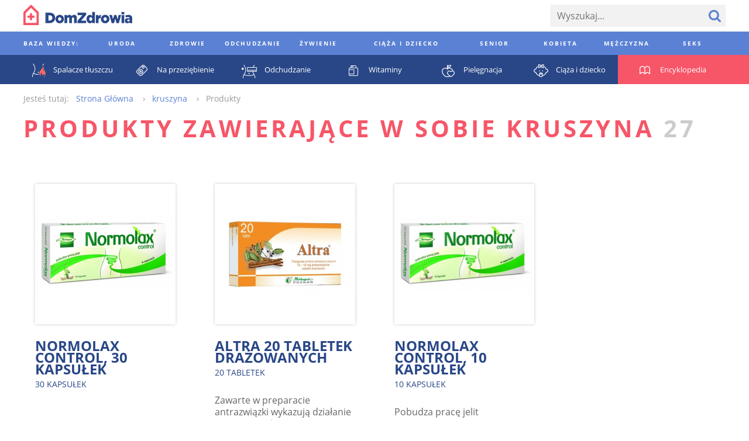

--- FILE ---
content_type: text/html; charset=utf-8
request_url: https://www.domzdrowia.pl/produkty/401,kruszyna/strona,3
body_size: 46810
content:
<!DOCTYPE html><html lang="pl" xml:lang="pl">
<head prefix="og: http://ogp.me/ns# fb: http://ogp.me/ns/fb# article: http://ogp.me/ns/article# website: http://ogp.me/ns/website#">
<meta charset="utf-8">
<meta name="viewport" content="width=device-width,initial-scale=1,user-scalable=no"><title>Produkty zawierające w sobie kruszyna - DomZdrowia.pl</title><meta name="robots" content="noindex,follow" >
<meta property="og:site_name" content="Dom Zdrowia" >
<meta property="og:type" content="website" >
<meta property="og:url" content="https://www.domzdrowia.pl/produkty/401,kruszyna/strona,3" >
<meta property="og:title" content="Produkty zawierające w sobie kruszyna - DomZdrowia.pl" >
<meta property="og:description" content="Produkty zawierające w sobie kruszyna - DomZdrowia.pl" >
<meta property="og:image" content="https://www.domzdrowia.pl/images/logo-fb-484x252.png" ><link href="/produkty/401,kruszyna" rel="canonical" >
<link href="/images/favicon.ico" rel="shortcut icon" >
<link href="/images/apple-touch-icon-60x60.png" rel="apple-touch-icon" >
<link href="/images/apple-touch-icon-76x76.png" rel="apple-touch-icon" sizes="76x76" >
<link href="/images/apple-touch-icon-120x120.png" rel="apple-touch-icon" sizes="120x120" >
<link href="/images/apple-touch-icon-152x152.png" rel="apple-touch-icon" sizes="152x152" >
<link href="/images/apple-touch-icon-180x180.png" rel="apple-touch-icon" sizes="180x180" ><style type="text/css" media="screen">
<!--
@font-face {
  font-family: 'Open Sans';
  font-style: normal;
  font-weight: 400;
  src: local('Open Sans'), local('OpenSans'), url(//fonts.gstatic.com/s/opensans/v10/u-WUoqrET9fUeobQW7jkRT8E0i7KZn-EPnyo3HZu7kw.woff) format('woff');
}
@font-face {
  font-family: 'Open Sans';
  font-style: normal;
  font-weight: 700;
  src: local('Open Sans Bold'), local('OpenSans-Bold'), url(//fonts.gstatic.com/s/opensans/v10/k3k702ZOKiLJc3WVjuplzBa1RVmPjeKy21_GQJaLlJI.woff) format('woff');
}
@font-face {
  font-family: 'Open Sans';
  font-style: italic;
  font-weight: 400;
  src: local('Open Sans Italic'), local('OpenSans-Italic'), url(//fonts.gstatic.com/s/opensans/v10/xjAJXh38I15wypJXxuGMBtIh4imgI8P11RFo6YPCPC0.woff) format('woff');
}
@font-face {
  font-family: 'Open Sans';
  font-style: italic;
  font-weight: 700;
  src: local('Open Sans Bold Italic'), local('OpenSans-BoldItalic'), url(//fonts.gstatic.com/s/opensans/v10/PRmiXeptR36kaC0GEAetxoUt79146ZFaIJxILcpzmhI.woff) format('woff');
}
-->
</style>
<style type="text/css" media="screen">
<!--
/*! normalize.css v3.0.2 | MIT License | git.io/normalize */html{font-family:sans-serif;-ms-text-size-adjust:100%;-webkit-text-size-adjust:100%}body{margin:0}article,aside,details,figcaption,figure,footer,header,hgroup,main,menu,nav,section,summary{display:block}audio,canvas,progress,video{display:inline-block;vertical-align:baseline}audio:not([controls]){display:none;height:0}[hidden],template{display:none}a{background-color:transparent}a:active,a:hover{outline:0}abbr[title]{border-bottom:1px dotted}b,strong{font-weight:bold}dfn{font-style:italic}h1{font-size:2em;margin:.67em 0}mark{background:#ff0;color:#000}small{font-size:80%}sub,sup{font-size:75%;line-height:0;position:relative;vertical-align:baseline}sup{top:-0.5em}sub{bottom:-0.25em}img{border:0}svg:not(:root){overflow:hidden}figure{margin:1em 40px}hr{-moz-box-sizing:content-box;box-sizing:content-box;height:0}pre{overflow:auto}code,kbd,pre,samp{font-family:monospace,monospace;font-size:1em}button,input,optgroup,select,textarea{color:inherit;font:inherit;margin:0}button{overflow:visible}button,select{text-transform:none}button,html input[type="button"],input[type="reset"],input[type="submit"]{-webkit-appearance:button;cursor:pointer}button[disabled],html input[disabled]{cursor:default}button::-moz-focus-inner,input::-moz-focus-inner{border:0;padding:0}input{line-height:normal}input[type="checkbox"],input[type="radio"]{box-sizing:border-box;padding:0}input[type="number"]::-webkit-inner-spin-button,input[type="number"]::-webkit-outer-spin-button{height:auto}input[type="search"]{-webkit-appearance:textfield;-moz-box-sizing:content-box;-webkit-box-sizing:content-box;box-sizing:content-box}input[type="search"]::-webkit-search-cancel-button,input[type="search"]::-webkit-search-decoration{-webkit-appearance:none}fieldset{border:1px solid silver;margin:0 2px;padding:.35em .625em .75em}legend{border:0;padding:0}textarea{overflow:auto}optgroup{font-weight:bold}table{border-collapse:collapse;border-spacing:0}td,th{padding:0}*,*:before,*:after{-moz-box-sizing:border-box;-webkit-box-sizing:border-box;box-sizing:border-box}.clearfix:before,.grid:before,.media-categories:before,.media-encyclopedia-list:before,.media-articles:before,.media-medicaments:before,.media-medicaments-list:before,.media-medicament-hero:before,.media-pharmacy-content:before,.media-ratings:before,.article-container:before,.footer:before,.footer-content:before,.footer-nav-lists:before,.media-filters-content:before,.clearfix:after,.grid:after,.media-categories:after,.media-encyclopedia-list:after,.media-articles:after,.media-medicaments:after,.media-medicaments-list:after,.media-medicament-hero:after,.media-pharmacy-content:after,.media-ratings:after,.article-container:after,.footer:after,.footer-content:after,.footer-nav-lists:after,.media-filters-content:after{content:" ";display:table}.clearfix:after,.grid:after,.media-categories:after,.media-encyclopedia-list:after,.media-articles:after,.media-medicaments:after,.media-medicaments-list:after,.media-medicament-hero:after,.media-pharmacy-content:after,.media-ratings:after,.article-container:after,.footer:after,.footer-content:after,.footer-nav-lists:after,.media-filters-content:after{clear:both}.pull-left{float:left}.pull-right{float:right}html{font-family:'Open Sans',Arial,sans-serif;font-size:16px;font-weight:300;line-height:20px}.align-left{text-align:left}.align-center{text-align:center}.align-right{text-align:left}*,*:before,*:after{-moz-box-sizing:border-box;-webkit-box-sizing:border-box;box-sizing:border-box}.clearfix:before,.grid:before,.media-categories:before,.media-encyclopedia-list:before,.media-articles:before,.media-medicaments:before,.media-medicaments-list:before,.media-medicament-hero:before,.media-pharmacy-content:before,.media-ratings:before,.article-container:before,.footer:before,.footer-content:before,.footer-nav-lists:before,.media-filters-content:before,.clearfix:after,.grid:after,.media-categories:after,.media-encyclopedia-list:after,.media-articles:after,.media-medicaments:after,.media-medicaments-list:after,.media-medicament-hero:after,.media-pharmacy-content:after,.media-ratings:after,.article-container:after,.footer:after,.footer-content:after,.footer-nav-lists:after,.media-filters-content:after{content:" ";display:table}.clearfix:after,.grid:after,.media-categories:after,.media-encyclopedia-list:after,.media-articles:after,.media-medicaments:after,.media-medicaments-list:after,.media-medicament-hero:after,.media-pharmacy-content:after,.media-ratings:after,.article-container:after,.footer:after,.footer-content:after,.footer-nav-lists:after,.media-filters-content:after{clear:both}.pull-left{float:left}.pull-right{float:right}.col,.media-category,.media-encyclopedia-item,.media-article,.media-article-with-excerpt,.media-medicament,.media-medicaments-ad,.media-medicament-hero-image-container,.media-medicament-hero-content,.media-pharmacy-categories,.media-rating-form,.media-rating-list,.article,.article-ad,.footer-nav-lists,.footer-nav-list,.footer-widgets{float:left;margin-right:2.25%}.col:last-child,.media-category:last-child,.media-encyclopedia-item:last-child,.media-article:last-child,.media-article-with-excerpt:last-child,.media-medicament:last-child,.media-medicaments-ad:last-child,.media-medicament-hero-image-container:last-child,.media-medicament-hero-content:last-child,.media-pharmacy-categories:last-child,.media-rating-form:last-child,.media-rating-list:last-child,.article:last-child,.article-ad:last-child,.footer-nav-lists:last-child,.footer-nav-list:last-child,.footer-widgets:last-child{margin-right:0}.col-1{width:100%}.col-2{width:48.875%}.col-3{width:31.83333%}.col-4{width:23.3125%}.col-5{width:18.2%}.col-6{width:14.79167%}.col-7{width:12.35714%}.col-8{width:10.53125%}.col-9{width:9.11111%}.col-10{width:7.975%}.col-11{width:7.04545%}.col-12{width:6.27083%}.col-push-1{margin-left:97.75%}.col-push-2{margin-left:50%}.col-push-3{margin-left:34.08333%}.col-push-4{margin-left:26.125%}.col-push-5{margin-left:21.35%}.col-push-6{margin-left:18.16667%}.col-push-7{margin-left:15.89286%}.col-push-8{margin-left:14.1875%}.col-push-9{margin-left:12.86111%}.col-push-10{margin-left:11.8%}.col-push-11{margin-left:10.93182%}.col-frac-1{width:6.27083%}.col-frac-2{width:14.79167%}.col-frac-3{width:23.3125%}.col-frac-4{width:31.83333%}.col-frac-5{width:40.35417%}.col-frac-6{width:48.875%}.col-frac-7{width:57.39583%}.col-frac-8{width:65.91667%}.col-frac-9{width:74.4375%}.col-frac-10{width:82.95833%}.col-frac-11{width:91.47917%}.col-frac-12{width:100%}.form-messages{margin-bottom:13.5px;padding:12px 12px}.form-messages-success{background:rgba(91,129,212,0.4);border:1px solid #20386b;color:#20386b}.form-messages-errors{background:rgba(246,86,104,0.4);border:1px solid #bb414f;color:#bb414f}.form-messages-list{margin:0;padding:8px 20px 0}.form-field{margin-bottom:8px}@media only screen and (min-width:768px) and (max-width:1200px),only screen and (min-width:1201px){.form-field{margin-bottom:13.5px}}.form-field-label{display:block;font-size:10px;font-weight:900;letter-spacing:.3em;line-height:30px;text-transform:uppercase}.form-field-inline-label{display:block;line-height:30px}.form-input{padding:0 12px;background:#f2f2f2;border:0;font-size:16px}.form-field .form-input{width:100%}.form-field label .form-input{width:auto}.input-select{border:0;border-radius:0;height:38px}.input-checkbox,.input-radio{height:20px;margin-right:6px;margin-top:2px;vertical-align:middle}.input-text{height:38px}.input-textarea{min-height:200px;padding:8px 12px}.input-button{color:#5b81d4;font-size:10px;font-weight:900;letter-spacing:.3em;height:38px;text-transform:uppercase}.input-button+.input-button{margin-left:6px}.input-button-primary{background:#5b81d4;color:#fff}*,*:before,*:after{-moz-box-sizing:border-box;-webkit-box-sizing:border-box;box-sizing:border-box}.clearfix:before,.grid:before,.media-categories:before,.media-encyclopedia-list:before,.media-articles:before,.media-medicaments:before,.media-medicaments-list:before,.media-medicament-hero:before,.media-pharmacy-content:before,.media-ratings:before,.article-container:before,.footer:before,.footer-content:before,.footer-nav-lists:before,.media-filters-content:before,.clearfix:after,.grid:after,.media-categories:after,.media-encyclopedia-list:after,.media-articles:after,.media-medicaments:after,.media-medicaments-list:after,.media-medicament-hero:after,.media-pharmacy-content:after,.media-ratings:after,.article-container:after,.footer:after,.footer-content:after,.footer-nav-lists:after,.media-filters-content:after{content:" ";display:table}.clearfix:after,.grid:after,.media-categories:after,.media-encyclopedia-list:after,.media-articles:after,.media-medicaments:after,.media-medicaments-list:after,.media-medicament-hero:after,.media-pharmacy-content:after,.media-ratings:after,.article-container:after,.footer:after,.footer-content:after,.footer-nav-lists:after,.media-filters-content:after{clear:both}.pull-left{float:left}.pull-right{float:right}.col,.media-category,.media-encyclopedia-item,.media-article,.media-article-with-excerpt,.media-medicament,.media-medicaments-ad,.media-medicament-hero-image-container,.media-medicament-hero-content,.media-pharmacy-categories,.media-rating-form,.media-rating-list,.article,.article-ad,.footer-nav-lists,.footer-nav-list,.footer-widgets{float:left;margin-right:2.25%}.col:last-child,.media-category:last-child,.media-encyclopedia-item:last-child,.media-article:last-child,.media-article-with-excerpt:last-child,.media-medicament:last-child,.media-medicaments-ad:last-child,.media-medicament-hero-image-container:last-child,.media-medicament-hero-content:last-child,.media-pharmacy-categories:last-child,.media-rating-form:last-child,.media-rating-list:last-child,.article:last-child,.article-ad:last-child,.footer-nav-lists:last-child,.footer-nav-list:last-child,.footer-widgets:last-child{margin-right:0}.col-1{width:100%}.col-2{width:48.875%}.col-3{width:31.83333%}.col-4{width:23.3125%}.col-5{width:18.2%}.col-6{width:14.79167%}.col-7{width:12.35714%}.col-8{width:10.53125%}.col-9{width:9.11111%}.col-10{width:7.975%}.col-11{width:7.04545%}.col-12{width:6.27083%}.col-push-1{margin-left:97.75%}.col-push-2{margin-left:50%}.col-push-3{margin-left:34.08333%}.col-push-4{margin-left:26.125%}.col-push-5{margin-left:21.35%}.col-push-6{margin-left:18.16667%}.col-push-7{margin-left:15.89286%}.col-push-8{margin-left:14.1875%}.col-push-9{margin-left:12.86111%}.col-push-10{margin-left:11.8%}.col-push-11{margin-left:10.93182%}.col-frac-1{width:6.27083%}.col-frac-2{width:14.79167%}.col-frac-3{width:23.3125%}.col-frac-4{width:31.83333%}.col-frac-5{width:40.35417%}.col-frac-6{width:48.875%}.col-frac-7{width:57.39583%}.col-frac-8{width:65.91667%}.col-frac-9{width:74.4375%}.col-frac-10{width:82.95833%}.col-frac-11{width:91.47917%}.col-frac-12{width:100%}.media-categories{margin-bottom:108px}.media-category{margin-bottom:27px}@media only screen and (max-width:667.5px){.media-category{width:100%}.media-category:nth-child(1n){margin-right:0}.media-category:nth-child(1n+1){clear:left}}@media only screen and (min-width:668.5px) and (max-width:992.2px){.media-category{width:48.875%}.media-category:nth-child(2n){margin-right:0}.media-category:nth-child(2n+1){clear:left}}@media only screen and (min-width:993.2px){.media-category{width:31.83333%}.media-category:nth-child(3n){margin-right:0}.media-category:nth-child(3n+1){clear:left}}.media-category-link{color:#5b81d4;text-decoration:none}.media-category-feature{display:block;position:relative}.media-category-image{height:auto;vertical-align:bottom;width:100%}.media-category-title{background:#5b81d4;color:#fff;font-size:10px;font-weight:900;letter-spacing:.3em;margin:12px;padding:4px 8px;text-transform:uppercase;position:absolute;bottom:0;left:0}.media-category-links-list{list-style:disc outside;padding:0 27px}.media-category-item{color:#ccc}.media-category-link-new:before{background:#d94c5c;color:#fff;content:attr(data-text);display:inline-block;font-size:10px;font-weight:400;letter-spacing:.125em;margin-right:6px;padding:0 6px;text-transform:uppercase;vertical-align:bottom}.media-category-links-separator{border:0;background:#f65668;height:1px;margin:20px 0;width:25%}.media-category-hero{margin-bottom:54px}.media-category-hero-image{height:auto;margin-bottom:27px;width:100%}.media-category-hero-header{color:#5b81d4;font-size:28px;font-weight:900;letter-spacing:.125em;line-height:32px;margin:0;text-transform:uppercase}@media only screen and (min-width:768px) and (max-width:1200px),only screen and (min-width:1201px){.media-category-hero-header{font-size:40px;line-height:42px}}.media-medicament-hero-header{color:#f65668;margin-bottom:27px}.media-category-hero-count{color:#ccc}@media only screen and (min-width:1201px){.media-category-hero-description{width:900px}}.media-encyclopedia{background:#f65668;margin-bottom:54px}.media-encyclopedia-header{text-align:center}.media-encyclopedia-header-text.media-encyclopedia-header-text{color:#fff;margin:27px 0}.media-encyclopedia-form{margin:0 27px 27px;position:relative}@media only screen and (min-width:1201px){.media-encyclopedia-form{border-bottom:1px solid #fff}}.media-encyclopedia-form-input{background:inherit;color:#fff;font-size:30px;font-size:3.25vw;font-weight:900;height:75px;text-transform:uppercase}.media-encyclopedia-form-input::-webkit-input-placeholder{color:rgba(255,255,255,0.5)}.media-encyclopedia-form-input:-moz-placeholder{color:rgba(255,255,255,0.5)}.media-encyclopedia-form-input::-moz-placeholder{color:rgba(255,255,255,0.5)}.media-encyclopedia-form-input:-ms-input-placeholder{color:rgba(255,255,255,0.5)}@media only screen and (min-width:401px) and (max-width:767px){.media-encyclopedia-form-input{font-size:3.75vw}}@media only screen and (min-width:768px) and (max-width:1200px){.media-encyclopedia-form-input{font-size:4.5vw}}@media only screen and (min-width:1201px){.media-encyclopedia-form-input{font-size:50px}}.media-encyclopedia-input-text{background:#f65668;padding:0 75px 0 0;width:100%}.media-encyclopedia-input-search{background:url('/images/search-icon-bottom.png?1430394336') no-repeat center center;text-indent:-9999px;width:75px;position:absolute;right:0;top:0}.media-encyclopedia-alpha-list{list-style:none;display:none;margin:0;padding:0 27px;width:100%}@media only screen and (min-width:1201px){.media-encyclopedia-alpha-list{display:table}}.media-encyclopedia-alpha-list-primary{background:#f65668}.media-encyclopedia-alpha-list-secondary{background:#d94c5c}.media-encyclopedia-alpha-item{color:#fff;display:table-cell;line-height:50px;text-align:center;width:40px;position:relative}.media-encyclopedia-alpha-item:hover{background:#d94c5c}.media-encyclopedia-alpha-list-secondary .media-encyclopedia-alpha-item:hover{background:rgba(187,65,79,0.9)}.media-encyclopedia-alpha-item-header{width:225px;text-align:left;text-transform:uppercase}.media-encyclopedia-alpha-list-primary .media-encyclopedia-alpha-item-header:hover{background:#f65668}.media-encyclopedia-alpha-list-secondary .media-encyclopedia-alpha-item-header:hover{background:#d94c5c}.media-encyclopedia-alpha-link{color:inherit;display:block;text-decoration:none}.media-encyclopedia-alpha-sublist{background:#bb414f;display:none;line-height:30px;list-style:none;opacity:.9;padding:27px;margin-top:25px;text-align:left;-moz-transform:translateY(-50%);-ms-transform:translateY(-50%);-webkit-transform:translateY(-50%);transform:translateY(-50%);width:550px;position:absolute;left:100%;top:0;z-index:1}.media-encyclopedia-alpha-item:hover .media-encyclopedia-alpha-sublist{display:block}.media-encyclopedia-alpha-sublist .media-encyclopedia-alpha-subitem{width:230px;display:inline-block}.media-encyclopedia-alpha-sublist.media-encyclopedia-alpha-sublist-from-left{left:auto;right:100%}.media-encyclopedia-alpha-sublink{color:inherit;display:block;text-decoration:none}.media-encyclopedia-alpha-sublink:hover{text-decoration:underline}.media-encyclopedia-list{list-style:none;margin:0;margin-bottom:27px;padding:0}.media-encyclopedia-item{background:#f2f2f2;line-height:30px;margin-bottom:27px}@media only screen and (max-width:524px){.media-encyclopedia-item{width:100%}.media-encyclopedia-item:nth-child(1n){margin-right:0}.media-encyclopedia-item:nth-child(1n+1){clear:left}}@media only screen and (min-width:525px) and (max-width:749px){.media-encyclopedia-item{width:48.875%}.media-encyclopedia-item:nth-child(2n){margin-right:0}.media-encyclopedia-item:nth-child(2n+1){clear:left}}@media only screen and (min-width:750px) and (max-width:974px){.media-encyclopedia-item{width:31.83333%}.media-encyclopedia-item:nth-child(3n){margin-right:0}.media-encyclopedia-item:nth-child(3n+1){clear:left}}@media only screen and (min-width:975px){.media-encyclopedia-item{width:23.3125%}.media-encyclopedia-item:nth-child(4n){margin-right:0}.media-encyclopedia-item:nth-child(4n+1){clear:left}}.media-encyclopedia-link{color:#5b81d4;display:block;padding:4px 8px;text-decoration:none}.media-articles{margin-bottom:27px}.media-article{margin-bottom:27px}@media only screen and (max-width:489px){.media-article{width:100%}.media-article:nth-child(1n){margin-right:0}.media-article:nth-child(1n+1){clear:left}}@media only screen and (min-width:490px) and (max-width:699px){.media-article{width:48.875%}.media-article:nth-child(2n){margin-right:0}.media-article:nth-child(2n+1){clear:left}}@media only screen and (min-width:700px) and (max-width:909px){.media-article{width:31.83333%}.media-article:nth-child(3n){margin-right:0}.media-article:nth-child(3n+1){clear:left}}@media only screen and (min-width:910px){.media-article{width:23.3125%}.media-article:nth-child(4n){margin-right:0}.media-article:nth-child(4n+1){clear:left}}.media-article-with-excerpt{margin-bottom:27px}@media only screen and (max-width:417px){.media-article-with-excerpt{width:100%}.media-article-with-excerpt:nth-child(1n){margin-right:0}.media-article-with-excerpt:nth-child(1n+1){clear:left}}@media only screen and (min-width:418px) and (max-width:659px){.media-article-with-excerpt{width:48.875%}.media-article-with-excerpt:nth-child(2n){margin-right:0}.media-article-with-excerpt:nth-child(2n+1){clear:left}}@media only screen and (min-width:660px) and (max-width:857px){.media-article-with-excerpt{width:31.83333%}.media-article-with-excerpt:nth-child(3n){margin-right:0}.media-article-with-excerpt:nth-child(3n+1){clear:left}}@media only screen and (min-width:858px) and (max-width:1044px){.media-article-with-excerpt{width:23.3125%}.media-article-with-excerpt:nth-child(4n){margin-right:0}.media-article-with-excerpt:nth-child(4n+1){clear:left}}@media only screen and (min-width:1045px){.media-article-with-excerpt{width:18.2%}.media-article-with-excerpt:nth-child(5n){margin-right:0}.media-article-with-excerpt:nth-child(5n+1){clear:left}}.media-article-link{color:#5b81d4;text-decoration:none}.media-article-link-more{color:#20386b;font-size:14px;font-weight:900}.media-article-feature{display:block;margin-bottom:8px;text-decoration:none}.media-article-image{height:auto;margin-bottom:10px;vertical-align:bottom;width:100%}.media-article-title{font-size:10px;font-weight:900;letter-spacing:.3em;text-transform:uppercase}.media-article-excerpt-title{color:#20386b;font-size:18px;font-weight:900}.media-article-feature .media-article-excerpt-title{display:block;margin-top:-10px;padding:12px}.media-article-feature:hover .media-article-excerpt-title{background:#f2f2f2}.media-article-content{color:#666}@media only screen and (min-width:1201px){.media-medicaments{margin-bottom:54px}}.media-medicaments-list{margin-bottom:54px}.media-medicament{margin-bottom:27px;padding:20px}@media only screen and (max-width:489px){.media-medicament{width:100%}.media-medicament:nth-child(1n){margin-right:0}.media-medicament:nth-child(1n+1){clear:left}}@media only screen and (min-width:490px) and (max-width:699px){.media-medicament{width:48.875%}.media-medicament:nth-child(2n){margin-right:0}.media-medicament:nth-child(2n+1){clear:left}}@media only screen and (min-width:700px) and (max-width:909px){.media-medicament{width:31.83333%}.media-medicament:nth-child(3n){margin-right:0}.media-medicament:nth-child(3n+1){clear:left}}@media only screen and (min-width:910px){.media-medicament{width:23.3125%}.media-medicament:nth-child(4n){margin-right:0}.media-medicament:nth-child(4n+1){clear:left}}.media-medicament-horizontal{padding:27px}.media-medicament-link{color:#294787;text-decoration:none;text-transform:uppercase}.media-medicament-image{height:auto;margin-bottom:27px;vertical-align:bottom;width:100%}@media only screen and (min-width:768px) and (max-width:1200px),only screen and (min-width:1201px){.media-medicament-horizontal .media-medicament-image{float:left;margin:0 54px 0 27px;width:120px}}.media-medicament-title{font-size:24px;font-weight:900;margin:0;margin-bottom:6px}.media-medicament-subtitle{font-size:14px;font-weight:400;margin:0;margin-bottom:27px}@media only screen and (min-width:768px) and (max-width:1200px),only screen and (min-width:1201px){.media-medicaments-wide{float:left;margin-right:2.25%;width:74.4375%}.media-medicaments-wide:last-child{margin-right:0}.media-medicaments-wide .media-medicament{width:100%}}.media-medicaments-ad{max-width:280px;display:none}@media only screen and (min-width:768px) and (max-width:1200px),only screen and (min-width:1201px){.media-medicaments-ad{display:block;width:23.3125%}}.media-medicament-ad-image{height:auto;width:100%}.media-medicament-hero-image-container{box-shadow:0 0 5px #ccc;margin-bottom:27px;padding:27px}@media only screen and (min-width:768px) and (max-width:1200px),only screen and (min-width:1201px){.media-medicament-hero-image-container{width:31.83333%}}.media-medicament-hero-image{height:auto;vertical-align:bottom;width:100%}@media only screen and (min-width:768px) and (max-width:1200px),only screen and (min-width:1201px){.media-medicament-hero-content{width:65.91667%}}.media-medicament-hero-title{color:#20386b;font-size:28px;font-weight:900;line-height:32px;margin-bottom:8px;text-transform:uppercase}@media only screen and (min-width:768px) and (max-width:1200px),only screen and (min-width:1201px){.media-medicament-hero-title{font-size:40px;line-height:42px;margin-bottom:27px}}.media-medicament-hero-tags{font-size:0;margin-bottom:8px}@media only screen and (min-width:768px) and (max-width:1200px),only screen and (min-width:1201px){.media-medicament-hero-tags{margin-bottom:27px}}.media-medicament-hero-tag{background:#f65668;color:#fff;display:inline-block;font-size:10px;font-weight:400;letter-spacing:.125em;margin:0 10px 0 0;text-transform:uppercase;vertical-align:bottom}.media-medicament-hero-tag-link{color:inherit;display:block;padding:0 6px;text-decoration:none}.media-medicament-hero-info{margin-bottom:54px}.media-medicament-hero-info-header{border-bottom:1px solid #ccc;font-size:10px;font-weight:400;letter-spacing:.2em;padding:16px 0;text-align:left;text-transform:uppercase;vertical-align:top;width:200px}.media-medicament-hero-info-row:last-child .media-medicament-hero-info-header{border-bottom:0}.media-medicament-hero-info-data{border-bottom:1px solid #ccc;padding:16px 0;vertical-align:top}.media-medicament-hero-info-row:last-child .media-medicament-hero-info-data{border-bottom:0}.media-medicament-hero-link{color:#5b81d4;text-decoration:none}.media-breadcrumbs-container{margin-bottom:54px}.media-breadcrumbs{color:#999;font-size:0;line-height:30px;list-style:none;margin-bottom:8px}@media only screen and (min-width:768px) and (max-width:1200px),only screen and (min-width:1201px){.media-breadcrumbs{line-height:50px;margin-bottom:27px}}.media-breadcrumbs-container .media-breadcrumbs{line-height:30px;margin-bottom:0}.media-breadcrumbs-header{display:inline-block;font-size:14px;margin-right:12px}.media-breadcrumbs-list{display:inline-block;padding:0}.media-breadcrumbs-item{display:inline-block;font-size:14px}.media-breadcrumbs-item:after{content:"›";margin:0 12px}.media-breadcrumbs-item:last-child:after{content:""}.media-breadcrumbs-link{color:#5b81d4;text-decoration:none}.media-pharmacy{background:#f7f7f7;padding:0}@media only screen and (min-width:1201px){.media-pharmacy{padding:27px 0}}.media-pharmacy-content{margin:0 auto;padding:8px}@media only screen and (min-width:1201px){.media-pharmacy-content{padding:0;width:1200px}}.media-pharmacy-categories{border-bottom:1px solid #5b81d4;list-style:none;margin:0;margin-bottom:8px;padding:0;padding-bottom:8px;width:100%}.media-pharmacy-categories:last-child{border-bottom:0;margin-bottom:0;padding-bottom:0}@media only screen and (min-width:768px) and (max-width:1200px),only screen and (min-width:1201px){.media-pharmacy-categories{border-bottom:0;margin-bottom:0;padding-bottom:0}}@media only screen and (min-width:768px) and (max-width:1200px){.media-pharmacy-categories{width:31.83333%}}@media only screen and (min-width:1201px){.media-pharmacy-categories{width:18.2%}}.media-pharmacy-category{font-size:12px;font-weight:400;line-height:30px;text-transform:uppercase}.media-pharmacy-category-current{position:relative}@media only screen and (min-width:768px) and (max-width:1200px),only screen and (min-width:1201px){.media-pharmacy-category-current:after{border-bottom:1px solid #5b81d4;content:"";display:block;width:100%;position:absolute;left:0;top:50%;z-index:1}}.media-pharmacy-link{color:#5b81d4;display:inline-block;text-decoration:none}.media-pharmacy-category-current .media-pharmacy-link{background:#f7f7f7;color:#000;padding-right:27px;position:relative;z-index:2}.media-filters{background:#eee}.media-filters-content{margin:0 auto;padding:8px}@media only screen and (min-width:1201px){.media-filters-content{padding:27px 0;width:1200px}}.media-filters-header{background:#f65668;clear:left;color:#fff;font-size:10px;font-weight:400;float:left;letter-spacing:.125em;margin:0 27px 8px 0;padding:0 6px;text-transform:uppercase;vertical-align:bottom;width:120px}@media only screen and (min-width:1201px){.media-filters-header{margin-bottom:0}}.media-filters-list{float:left;list-style:none;margin:0 0 8px 0;padding:0}@media only screen and (min-width:1201px){.media-filters-list{margin-bottom:27px;width:900px}}.media-filter{display:inline-block;font-weight:400;vertical-align:bottom}.media-filter-link{color:#5b81d4;text-decoration:none}.media-ratings{margin-bottom:54px}.media-rating-form{background:#5b81d4;color:#fff;margin-bottom:27px;padding:8px}@media only screen and (min-width:768px) and (max-width:1200px),only screen and (min-width:1201px){.media-rating-form{width:31.83333%}}@media only screen and (max-width:767px){.media-rating-form{width:100%}}@media only screen and (min-width:1201px){.media-rating-form{padding:27px}}.media-rating-form-header{display:block;font-size:10px;font-weight:900;letter-spacing:1em;margin-bottom:27px;text-align:center;text-transform:uppercase}.media-rating-form-separator{background:#fff;border:0;height:1px;margin-bottom:16px}@media only screen and (min-width:768px) and (max-width:1200px),only screen and (min-width:1201px){.media-rating-form-separator{margin-bottom:54px}}.media-rating-rating-field{background:url('/images/star-rating-empty.png?1430772469') repeat-x 0 0;display:block;font-size:0;margin:0 auto;margin-bottom:8px;text-align:center;width:210px;position:relative}@media only screen and (min-width:768px) and (max-width:1200px),only screen and (min-width:1201px){.media-rating-rating-field{margin-bottom:27px}}.media-rating-rating{cursor:pointer;display:inline-block;height:26px;opacity:0;margin-left:20px;width:26px;position:relative;z-index:2}.media-rating-rating:first-child{margin-left:0}.media-rating-star{background:url('/images/star-rating-full.png?1430772459') repeat-x 0 0;display:inline-block;height:24px;opacity:0;width:20%;position:absolute;left:0;top:0;z-index:1}.media-rating-rating:hover+.media-rating-star,.media-rating-rating:checked+.media-rating-star{opacity:1}.media-rating-rating:hover ~ .media-rating-rating:checked+.media-rating-star{opacity:0}.media-rating-star ~ .media-rating-star{width:40%}.media-rating-star ~ .media-rating-star ~ .media-rating-star{width:60%}.media-rating-star ~ .media-rating-star ~ .media-rating-star ~ .media-rating-star{width:80%}.media-rating-star ~ .media-rating-star ~ .media-rating-star ~ .media-rating-star ~ .media-rating-star{width:100%}.media-rating-form-name{background:#fff;color:#666;border:0;margin-bottom:27px;padding:13.5px;width:100%}.media-rating-form-opinion{-webkit-appearance:none;background:#fff;color:#666;border:0;height:160px;margin-bottom:13.5px;padding:13.5px;width:100%}.media-rating-form-button.media-rating-form-button{-webkit-appearance:none;background:#20386b;border:0;font-size:18px;line-height:30px;width:100%}.media-rating-list{list-style:none;margin:0;padding:0}@media only screen and (min-width:768px) and (max-width:1200px),only screen and (min-width:1201px){.media-rating-list{padding:27px;width:65.91667%}}.media-rating-item{margin-bottom:27px}.media-rating-value{font-size:0}.media-rating-value-star{background:url('/images/star-rating.png?1430394336') no-repeat 0 0;display:inline-block;height:15px;margin-right:6px;width:15px}.media-rating-username{font-weight:900}.media-rating-link{color:#20386b;font-size:14px;font-weight:900;text-decoration:none}.media-pagination{font-size:0;margin-bottom:54px;text-align:center;position:relative}@media only screen and (min-width:768px) and (max-width:1200px),only screen and (min-width:1201px){.media-pagination:after{border-bottom:1px solid #ccc;content:"";display:block;margin-top:-1px;width:100%;position:absolute;top:50%}}.media-pagination-pages{background:#fff;display:inline-block;list-style:none;margin:0 40px;padding:0 10px;position:relative;z-index:2}.media-pagination-page{display:inline-block;margin-bottom:8px}@media only screen and (min-width:768px) and (max-width:1200px),only screen and (min-width:1201px){.media-pagination-page{margin-bottom:0}}.media-pagination-page.media-pagination-page-first,.media-pagination-page.media-pagination-page-last{background:#fff;position:absolute;z-index:2}.media-pagination-page.media-pagination-page-first{left:0}.media-pagination-page.media-pagination-page-last{right:0}.media-pagination-link{border:1px solid #fff;border-radius:30px;color:#5b81d4;cursor:pointer;display:block;font-size:16px;font-weight:400;height:30px;line-height:27px;margin:0 4px;padding:0 4px;text-align:center;text-decoration:none;min-width:30px}@media only screen and (min-width:768px) and (max-width:1200px),only screen and (min-width:1201px){.media-pagination-link{margin:0 10px}}.media-pagination-page-first .media-pagination-link,.media-pagination-page-previous .media-pagination-link,.media-pagination-page-current .media-pagination-link,.media-pagination-page-next .media-pagination-link,.media-pagination-page-last .media-pagination-link{border-color:#5b81d4}.media-pagination-page-first .media-pagination-link,.media-pagination-page-previous .media-pagination-link,.media-pagination-page-next .media-pagination-link,.media-pagination-page-last .media-pagination-link{background-image:url('/images/chevron-icons.png?1430818875');background-repeat:no-repeat;text-indent:-9999px}.media-pagination-page-first .media-pagination-link{background-position:0 -60px;margin:0 20px 0 0}.media-pagination-page-first .media-pagination-link:hover{background-position:-30px -60px}.media-pagination-page-previous .media-pagination-link{background-position:0 0}.media-pagination-page-previous .media-pagination-link:hover{background-position:-30px 0}.media-pagination-page-next .media-pagination-link{background-position:0 -30px}.media-pagination-page-next .media-pagination-link:hover{background-position:-30px -30px}.media-pagination-page-last .media-pagination-link{background-position:0 -90px;margin:0 0 0 20px}.media-pagination-page-last .media-pagination-link:hover{background-position:-30px -90px}.media-pagination-link:hover{background-color:#5b81d4;border-color:#5b81d4;color:#fff}.media-disclaimer{background:#eee;text-align:center}.media-disclaimer-content{margin:0 auto;padding:27px 0}@media only screen and (min-width:1201px){.media-disclaimer-content{width:1200px}}.media-disclaimer-cta{margin-bottom:27px}.media-disclaimer-cta-link{color:#294787;text-decoration:none}.media-disclaimer-text{color:#999;font-size:12px;line-height:1.2}.header{width:100%}.header-top{height:38px;margin:8px 0}@media only screen and (max-width:767px){.header-top{height:auto}}.header-mobile-menu-link{display:none;width:35px;height:25px;background-image:url('/images/mobile-menu-icon.png?1431343747');background-size:100%;top:18px;right:12px;position:absolute}@media only screen and (max-width:767px){.header-mobile-menu-link{display:block}}.header-top-full{height:auto;margin:0}.header-primary{background:#5b81d4;color:#fff;letter-spacing:.125em}@media only screen and (max-width:767px){.header-primary{display:block;float:left;width:50%;height:360px;position:absolute;top:84px;z-index:1}}.header-secondary{background:#294787;background-image:url('[data-uri]');background-size:100%;background-image:-webkit-gradient(linear,0 50%,100% 50%,color-stop(50%,#294787),color-stop(50%,#f65668));background-image:-moz-linear-gradient(left,#294787 50%,#f65668 50%);background-image:-webkit-linear-gradient(left,#294787 50%,#f65668 50%);background-image:linear-gradient(to right,#294787 50%,#f65668 50%);color:#fff;margin-bottom:54px}@media only screen and (max-width:767px){.header-secondary{display:block;float:right;width:50%;height:360px;background:#294787;position:absolute;top:84px;right:0;z-index:1}}.page-with-breadcrumbs .header-secondary{margin-bottom:0}.header-content{width:1200px;margin:0 auto}@media only screen and (max-width:1200px){.header-content{width:auto !important}}.header-top-full .header-content{background:url('/images/header.jpg?1430736486') no-repeat 0 0;height:304px;position:relative}@media only screen and (max-width:767px){.header-top-full .header-content{background:0;height:auto}}.header-logo-link{background:url('/images/logo.png?1430721724') no-repeat 0 0;display:inline-block;height:35px;text-indent:-9999px;width:186px}@media only screen and (min-width:768px) and (max-width:1200px){.header-logo-link{margin-left:15px}}.header-top-full .header-logo-link{background-image:url('/images/logo-header.png?1430737159');height:46px;width:250px;position:absolute;left:0;top:50px}@media only screen and (min-width:768px) and (max-width:1200px){.header-top-full .header-logo-link{left:50px;margin-left:0}}@media only screen and (max-width:767px){.header-logo-link{position:relative !important;left:0 !important;top:0 !important;margin:16px 10%;display:block}}@media only screen and (max-width:400px){.header-logo-link{left:-18px !important}}.header-text{color:#20386b;font-size:22px;font-weight:400;line-height:25px;width:400px;position:absolute;left:50px;top:130px}@media only screen and (max-width:767px){.header-text{font-size:16px;width:80%;display:block;margin:30px auto;position:relative;top:0;left:0}}.header-form{float:right;font-size:0;position:relative}.header-top-full .header-form{position:absolute;right:0;top:30px}@media only screen and (min-width:768px) and (max-width:1200px){.header-top-full .header-form{display:none}}@media only screen and (max-width:767px){.header-form{float:none;margin:0 auto;width:80%;margin-bottom:16px}.header-top-full .header-form{position:relative;right:0;top:0}}.header-form-label{color:#5b81d4;display:block;font-size:12px;font-weight:900;letter-spacing:.3em;padding:0 12px;margin-bottom:8px;text-transform:uppercase}.header-form-input-text{padding-right:38px;width:300px}@media only screen and (max-width:767px){.header-form-input-text{width:100%}}.header-form-input-search{background:url('/images/search-icon-top.png?1430394336') no-repeat center center;padding:0;text-indent:-9999px;width:38px;position:absolute;right:0;bottom:0}.header-nav-list{display:table;line-height:40px;margin:0;padding:0;width:100%}.header-secondary .header-nav-list{line-height:50px}.header-nav-item{display:table-cell;width:100px}@media only screen and (max-width:767px){.header-nav-item{width:100%;display:block}.header-secondary,.header-primary{display:none}}@media only screen and (max-width:1200px){.header-primary .header-nav-item:first-child{display:none}}.header-primary .header-nav-item{font-size:10px;font-weight:900;text-transform:uppercase}@media only screen and (min-width:768px) and (max-width:1200px){.header-primary .header-nav-item{line-height:47px;height:100%}}.header-secondary .header-nav-item{background:#294787;font-size:15px}.header-primary .header-nav-item-wider{width:168px}@media only screen and (max-width:767px){.header-primary .header-nav-item-wider{width:100%}}.header-secondary .header-nav-item-wider{width:110px}@media only screen and (max-width:767px){.header-secondary .header-nav-item-wider{width:100%}}.header-nav-link{color:inherit;display:block;text-align:center;text-decoration:none}@media only screen and (max-width:767px){.header-nav-link{line-height:40px;height:40px}}.header-nav-list-primary .header-nav-link:hover{background:#294787}.header-nav-list-secondary .header-nav-link:hover{background:#20386b}.header-nav-link.header-nav-link-featured{background:#f65668}@media only screen and (max-width:767px){.header-nav-link.header-nav-link-featured{background:#20386b}}.header-nav-link.header-nav-link-featured:hover{background:#d94c5c !important}.header-nav-icon{margin-right:10px;vertical-align:middle}@media only screen and (max-width:1200px){.header-nav-icon{display:none}}.header-secondary-full .header-nav-icon{margin-right:0;vertical-align:bottom}.header-secondary-full .header-nav-item-text{display:block;line-height:40px;padding-bottom:20px;font-weight:600;font-size:11px;text-transform:uppercase}@media only screen and (min-width:768px) and (max-width:1200px){.header-secondary-full .header-nav-item-text{line-height:60px;padding-bottom:0}}@media only screen and (max-width:767px){.header-nav-item-text{font-weight:600;font-size:11px;text-transform:uppercase}}*,*:before,*:after{-moz-box-sizing:border-box;-webkit-box-sizing:border-box;box-sizing:border-box}.clearfix:before,.grid:before,.media-categories:before,.media-encyclopedia-list:before,.media-articles:before,.media-medicaments:before,.media-medicaments-list:before,.media-medicament-hero:before,.media-pharmacy-content:before,.media-ratings:before,.article-container:before,.footer:before,.footer-content:before,.footer-nav-lists:before,.media-filters-content:before,.clearfix:after,.grid:after,.media-categories:after,.media-encyclopedia-list:after,.media-articles:after,.media-medicaments:after,.media-medicaments-list:after,.media-medicament-hero:after,.media-pharmacy-content:after,.media-ratings:after,.article-container:after,.footer:after,.footer-content:after,.footer-nav-lists:after,.media-filters-content:after{content:" ";display:table}.clearfix:after,.grid:after,.media-categories:after,.media-encyclopedia-list:after,.media-articles:after,.media-medicaments:after,.media-medicaments-list:after,.media-medicament-hero:after,.media-pharmacy-content:after,.media-ratings:after,.article-container:after,.footer:after,.footer-content:after,.footer-nav-lists:after,.media-filters-content:after{clear:both}.pull-left{float:left}.pull-right{float:right}.col,.media-category,.media-encyclopedia-item,.media-article,.media-article-with-excerpt,.media-medicament,.media-medicaments-ad,.media-medicament-hero-image-container,.media-medicament-hero-content,.media-pharmacy-categories,.media-rating-form,.media-rating-list,.article,.article-ad,.footer-nav-lists,.footer-nav-list,.footer-widgets{float:left;margin-right:2.25%}.col:last-child,.media-category:last-child,.media-encyclopedia-item:last-child,.media-article:last-child,.media-article-with-excerpt:last-child,.media-medicament:last-child,.media-medicaments-ad:last-child,.media-medicament-hero-image-container:last-child,.media-medicament-hero-content:last-child,.media-pharmacy-categories:last-child,.media-rating-form:last-child,.media-rating-list:last-child,.article:last-child,.article-ad:last-child,.footer-nav-lists:last-child,.footer-nav-list:last-child,.footer-widgets:last-child{margin-right:0}.col-1{width:100%}.col-2{width:48.875%}.col-3{width:31.83333%}.col-4{width:23.3125%}.col-5{width:18.2%}.col-6{width:14.79167%}.col-7{width:12.35714%}.col-8{width:10.53125%}.col-9{width:9.11111%}.col-10{width:7.975%}.col-11{width:7.04545%}.col-12{width:6.27083%}.col-push-1{margin-left:97.75%}.col-push-2{margin-left:50%}.col-push-3{margin-left:34.08333%}.col-push-4{margin-left:26.125%}.col-push-5{margin-left:21.35%}.col-push-6{margin-left:18.16667%}.col-push-7{margin-left:15.89286%}.col-push-8{margin-left:14.1875%}.col-push-9{margin-left:12.86111%}.col-push-10{margin-left:11.8%}.col-push-11{margin-left:10.93182%}.col-frac-1{width:6.27083%}.col-frac-2{width:14.79167%}.col-frac-3{width:23.3125%}.col-frac-4{width:31.83333%}.col-frac-5{width:40.35417%}.col-frac-6{width:48.875%}.col-frac-7{width:57.39583%}.col-frac-8{width:65.91667%}.col-frac-9{width:74.4375%}.col-frac-10{width:82.95833%}.col-frac-11{width:91.47917%}.col-frac-12{width:100%}body{color:#666}.content{margin:0 auto;padding:0 8px;width:100%}@media only screen and (min-width:1201px){.content{padding:0;width:1200px}}@media only screen and (max-width:767px){.content{clear:both}}.section-header{background:#fff;margin-bottom:54px;text-align:center}.section-header-rule{border:0;background:#ccc;height:1px;margin-bottom:-12px}.section-header-text{background:inherit;color:#333;display:inline-block;font-size:10px;font-weight:900;letter-spacing:.6em;margin:0 auto;padding:0 27px;text-transform:uppercase}.article-section-header{margin-bottom:8px}@media only screen and (min-width:1201px){.article-section-header{margin-bottom:27px}}.article-section-header-rule{border:0;background:#5b81d4;height:1px;margin:0;width:25%}.article-section-header-text{background:inherit;color:#333;display:inline-block;font-size:10px;font-weight:900;letter-spacing:.6em;margin:13.5px 0;text-transform:uppercase}.article{margin-bottom:8px;width:100%}@media only screen and (min-width:768px) and (max-width:1200px){.article{padding-left:120px}}@media only screen and (min-width:1201px){.article{margin-bottom:54px;padding-left:200px;width:74.4375%}}.article-title{color:#000;font-size:28px;font-weight:900;line-height:32px;margin:0;margin-bottom:8px}@media only screen and (min-width:768px) and (max-width:1200px),only screen and (min-width:1201px){.article-title{font-size:40px;line-height:42px;margin-bottom:27px;margin-left:-80px}}.article-headline{font-size:16px;font-weight:400;line-height:19px;margin:0;margin-bottom:8px}@media only screen and (min-width:768px) and (max-width:1200px),only screen and (min-width:1201px){.article-headline{font-size:18px;line-height:23px;margin-bottom:27px;padding-right:80px}}.article-social-box{border:solid #666;border-width:1px 0;margin-bottom:8px;padding:13.5px 0}@media only screen and (min-width:768px) and (max-width:1200px),only screen and (min-width:1201px){.article-social-box{margin-bottom:27px}}.article-image{height:auto;max-width:580px;width:100%}.article-content{margin-bottom:54px}@media only screen and (min-width:768px) and (max-width:1200px),only screen and (min-width:1201px){.article-content{padding-right:80px}}.article-content h3,.article-content p{font-size:18px;line-height:24px}.article-content h3{font-weight:400}.article-content blockquote{color:#f65668;font-size:22px;font-style:italic;float:left;line-height:28px;margin:0;padding:30px;width:240px;position:relative}.article-content blockquote:before{color:#ccc;content:"„";font-size:300px;font-style:italic;font-weight:400;position:absolute;left:0;top:-75px;z-index:-1}.article-ad{display:none}@media only screen and (min-width:1201px){.article-ad{display:block;width:23.3125%}}.article-ad-image{height:auto;width:100%}*,*:before,*:after{-moz-box-sizing:border-box;-webkit-box-sizing:border-box;box-sizing:border-box}.clearfix:before,.grid:before,.media-categories:before,.media-encyclopedia-list:before,.media-articles:before,.media-medicaments:before,.media-medicaments-list:before,.media-medicament-hero:before,.media-pharmacy-content:before,.media-ratings:before,.article-container:before,.footer:before,.footer-content:before,.footer-nav-lists:before,.media-filters-content:before,.clearfix:after,.grid:after,.media-categories:after,.media-encyclopedia-list:after,.media-articles:after,.media-medicaments:after,.media-medicaments-list:after,.media-medicament-hero:after,.media-pharmacy-content:after,.media-ratings:after,.article-container:after,.footer:after,.footer-content:after,.footer-nav-lists:after,.media-filters-content:after{content:" ";display:table}.clearfix:after,.grid:after,.media-categories:after,.media-encyclopedia-list:after,.media-articles:after,.media-medicaments:after,.media-medicaments-list:after,.media-medicament-hero:after,.media-pharmacy-content:after,.media-ratings:after,.article-container:after,.footer:after,.footer-content:after,.footer-nav-lists:after,.media-filters-content:after{clear:both}.pull-left{float:left}.pull-right{float:right}.col,.media-category,.media-encyclopedia-item,.media-article,.media-article-with-excerpt,.media-medicament,.media-medicaments-ad,.media-medicament-hero-image-container,.media-medicament-hero-content,.media-pharmacy-categories,.media-rating-form,.media-rating-list,.article,.article-ad,.footer-nav-lists,.footer-nav-list,.footer-widgets{float:left;margin-right:2.25%}.col:last-child,.media-category:last-child,.media-encyclopedia-item:last-child,.media-article:last-child,.media-article-with-excerpt:last-child,.media-medicament:last-child,.media-medicaments-ad:last-child,.media-medicament-hero-image-container:last-child,.media-medicament-hero-content:last-child,.media-pharmacy-categories:last-child,.media-rating-form:last-child,.media-rating-list:last-child,.article:last-child,.article-ad:last-child,.footer-nav-lists:last-child,.footer-nav-list:last-child,.footer-widgets:last-child{margin-right:0}.col-1{width:100%}.col-2{width:48.875%}.col-3{width:31.83333%}.col-4{width:23.3125%}.col-5{width:18.2%}.col-6{width:14.79167%}.col-7{width:12.35714%}.col-8{width:10.53125%}.col-9{width:9.11111%}.col-10{width:7.975%}.col-11{width:7.04545%}.col-12{width:6.27083%}.col-push-1{margin-left:97.75%}.col-push-2{margin-left:50%}.col-push-3{margin-left:34.08333%}.col-push-4{margin-left:26.125%}.col-push-5{margin-left:21.35%}.col-push-6{margin-left:18.16667%}.col-push-7{margin-left:15.89286%}.col-push-8{margin-left:14.1875%}.col-push-9{margin-left:12.86111%}.col-push-10{margin-left:11.8%}.col-push-11{margin-left:10.93182%}.col-frac-1{width:6.27083%}.col-frac-2{width:14.79167%}.col-frac-3{width:23.3125%}.col-frac-4{width:31.83333%}.col-frac-5{width:40.35417%}.col-frac-6{width:48.875%}.col-frac-7{width:57.39583%}.col-frac-8{width:65.91667%}.col-frac-9{width:74.4375%}.col-frac-10{width:82.95833%}.col-frac-11{width:91.47917%}.col-frac-12{width:100%}.footer{background:#294787;color:#fff;font-size:14px;padding:8px 0;width:100%}@media only screen and (min-width:1201px){.footer{padding:27px 0 54px}}.footer-content{margin:0 auto;padding:8px}@media only screen and (min-width:1201px){.footer-content{padding:0;width:1200px}}.footer-nav-lists{margin-bottom:8px;width:100%}@media only screen and (min-width:1201px){.footer-nav-lists{margin-bottom:27px;width:48.875%}}.footer-nav-list{border-bottom:1px solid #fff;list-style:none;margin:0;margin-bottom:8px;padding:0;padding-bottom:8px;width:100%}@media only screen and (min-width:768px) and (max-width:1200px){.footer-nav-list{border-bottom:0;margin-bottom:0;padding-bottom:0;width:23.3125%}}@media only screen and (min-width:1201px){.footer-nav-list{border-bottom:0;margin-bottom:0;padding-bottom:0;width:31.83333%}}.footer-nav-item{line-height:29px}.footer-nav-link{color:inherit;opacity:.5;text-decoration:none}.footer-widgets{margin-bottom:8px;margin-right:0;width:100%}@media only screen and (min-width:1201px){.footer-widgets{margin-bottom:27px;width:48.875%}}.footer-widget{display:none}@media only screen and (min-width:1201px){.footer-widget{float:right;width:500px}}.footer-copyright{clear:both;color:#5b81d4}p.center{text-align:center}

-->
</style>
<style type="text/css" media="screen">
<!--
.menu-fixed .header-top .header-text,
.menu-fixed .header-top .header-form-label {
    display:none
}
@media only screen and (min-width: 768px) {
	.header-top .header-text {
		display: none
	}
}
.menu-fixed {
	position:fixed;
	top: 0;
	left: 0;
	width: 100%;
	z-index: 10000;
	background-color: #fff;
}
.media-rating-form .form-messages{
    padding: 2px;
}
.header-logo{
    display:none
}
.article-social-box {   
  border: 0 none;
  margin: 5px 0 8px 0;
  padding: 0;
  list-style: none;
}
.article-social-box li {
    float: left;
    margin-right: 10px;
	padding: 0;
}
.article-headline {
	margin-bottom: 0
}

@media only screen and (min-width: 1201px) {
	.article {
		margin-bottom: 10px
	}
}

.content{
	  margin: 54px auto 0 auto;
}
.page-with-breadcrumbs .content{
	margin: 0 auto
}

.header-secondary{
	margin-bottom: 0;
}

.media-rating-form-opinion{
	resize: none
}

.media-category-links {
    text-align: right;
}

.media-category-links-list {
	
	text-align: left;
}
.menu-open,
.page-with-breadcrumbs .menu-open {
    margin-top: 410px;
}
.input-textarea{
	resize: none
}
.flash-message {
    margin-top: 10px;	
}

.flash-message .form-messages-list {
	padding-top: 0
}
.article-content img {
	
	max-width: 100%;
	height: auto;
}
.article-content a{
	color: #5b81d4;
	font-weight: normal
}

.media-knowledge-base {
	padding-bottom: 20px
}
.media-knowledge-base,
.media-knowledge-base .media-encyclopedia-input-text {
	
	background-color: #5b81d4;
}

/* 2015-05-17 */
.media-categories {
    margin-bottom: 50px
}

.media-breadcrumbs {
	margin-bottom: 0
}

.media-medicament .media-medicament-image {
	box-shadow: 0 0 5px #ccc;
}

.media-category-links .media-category-link-more {
	font-size: 70%;
	color: #060606;
}

@media only screen and (max-width: 960px) {
	
	.media-category-links .media-category-link-more {
	    font-size: 100%;
	}
}

.media-articles-column .media-article {
	width: 95%
}
.media-breadcrumbs-container {
	margin-bottom: 27px
}

.media-breadcrumbs-container .media-breadcrumbs {
	line-height: 20px
}

.article-comments {
	margin-bottom: 20px;
}

.article-section-header-half {
	margin-bottom: 10px
}

.article-content-block:after {
  content: " ";
  display: table;
  clear:both;
}
.article-content-block img {
    margin-bottom: 10px;
    margin-left: 12px;
    margin-right: 12px;
    margin-top: 10px;
}

.media-rating-open-link {
	
	color: #5b81d4;
	text-decoration: none
}

.media-rating-wrap-hide {
	
	display: none
}

@media only screen and (max-width: 768px) {
	.media-breadcrumbs{
	   display: none
	}	
	.article-content-block img {
	
		margin: 0
	}
	p.img-article-left {
	
		padding: 0 30px 0 5px;
	}
}

@media only screen and (max-width: 767px) {
  .header-primary,
  .header-secondary {
    top: 64px;
  }
}

.article-content-block h2{line-height:30px}
.article-image{margin-bottom:15px}

.table-of-contents {list-style:none}
.table-of-contents a{text-decoration:none;line-height:30px}
.article-content h3.h3{font-weight:bold;font-size:18px;}
.article-content h3.h3 a {color:#666;font-weight:bold}
.article-content .nomargin{margin:0}

.media-medicament-hero-header a {
    
    color: #f65668;
	text-decoration: none;
}

-->
</style>
<style type="text/css" media="screen">
<!--
.header.header-secondary .header-nav-link {
  font-size: 13px;
}
@media screen and (max-width: 768px){
  .header.header-secondary .header-nav-link {
    font-size: 11px;
  }
}
-->
</style>
<!-- Google tag (gtag.js) -->
<script>
  window.dataLayer = window.dataLayer || [];
  function gtag(){dataLayer.push(arguments);}
            
  gtag('consent', 'default', {
    'ad_storage': 'denied',
    'ad_user_data': 'denied',
    'ad_personalization': 'denied',
    'analytics_storage': 'denied'
  });
</script>
            
<script async src="https://www.googletagmanager.com/gtag/js?id=UA-328003-1"></script>
    
<script>
  gtag('js', new Date());
    
  gtag('config', 'UA-328003-1');
      

</script>
    
<script type="text/plain" data-category="analytics">
gtag('consent', 'update', {
      'analytics_storage': 'granted'
});
</script>
    
<script type="text/plain" data-category="ads">
gtag('consent', 'update', {
    'ad_storage': 'granted',
    'ad_user_data': 'granted',
    'ad_personalization': 'granted'
});
</script>

</head>
<body class="page-with-breadcrumbs">

    <div class="header-wrap" itemscope itemtype="http://schema.org/SiteNavigationElement">

        <!-- .header-top -->
        <div class="header header-top">
            <div class="header-content" itemscope itemtype="http://schema.org/Organization">
                <a class="header-logo-link" itemprop="url" href="https://www.domzdrowia.pl/"><span itemprop="name">Dom Zdrowia</span></a>
                <img class="header-logo" itemprop="logo" src="https://www.domzdrowia.pl/images/logo-header.png" alt="Dom Zdrowia">
                <form class="header-form" action="/szukaj" method="post" autocomplete="off">
                    <input class="form-input input-text header-form-input-text" id="search" name="q" value="" type="text" placeholder="Wyszukaj...">
                    <input class="form-input input-button header-form-input-search" type="submit" value="Szukaj">
                </form>
                <a class="header-mobile-menu-link" href="javascript:;"></a>
            </div>
        </div>
        <!-- /.header-top -->
        
        <!-- .header-primary -->
        <div class="header header-primary">
            <div class="header-content">
                <ul class="header-nav-list header-nav-list-primary">
                    <li class="header-nav-item">Baza wiedzy:</li>
                    <li class="header-nav-item"><a itemprop="url" class="header-nav-link" href="/artykuly/429/przegladaj"><span itemprop="name">Uroda</span></a></li>
                    <li class="header-nav-item"><a itemprop="url" class="header-nav-link" href="/artykuly/428/przegladaj"><span itemprop="name">Zdrowie</span></a></li>
                    <li class="header-nav-item"><a itemprop="url" class="header-nav-link" href="/artykuly/427/przegladaj"><span itemprop="name">Odchudzanie</span></a></li>
                    <li class="header-nav-item"><a itemprop="url" class="header-nav-link" href="/artykuly/426/przegladaj"><span itemprop="name">Żywienie</span></a></li>
                    <li class="header-nav-item header-nav-item-wider"><a itemprop="url" class="header-nav-link" href="/artykuly/425/przegladaj"><span itemprop="name">Ciąża i dziecko</span></a></li>
                    <li class="header-nav-item"><a itemprop="url" class="header-nav-link" href="/artykuly/424/przegladaj"><span itemprop="name">Senior</span></a></li>
                    <li class="header-nav-item"><a itemprop="url" class="header-nav-link" href="/artykuly/423/przegladaj"><span itemprop="name">Kobieta</span></a></li>
                    <li class="header-nav-item"><a itemprop="url" class="header-nav-link" href="/artykuly/422/przegladaj"><span itemprop="name">Mężczyzna</span></a></li>
                    <li class="header-nav-item"><a itemprop="url" class="header-nav-link" href="/artykuly/461/przegladaj"><span itemprop="name">Seks</span></a></li>
                </ul>
            </div>
        </div>
        <!-- /.header-primary -->
    
        <!-- .header-secondary -->
        <div class="header header-secondary">
            <div class="header-content">
                <ul class="header-nav-list header-nav-list-secondary">
                    <li class="header-nav-item"><a itemprop="url" class="header-nav-link" href="/artykul/ranking-spalaczy-tluszczu-2016-1596">
                        <img class="header-nav-icon" src="/images/menu/spalacz.png" alt="Spalacze tłuszcz">
                        <span itemprop="name" class="header-nav-item-text">Spalacze tłuszczu</span>
                    </a></li>
                    <li class="header-nav-item header-nav-item-wider"><a itemprop="url" class="header-nav-link" href="/produkty/leki-na-przeziebienie-i-grype,233">
                        <img class="header-nav-icon" src="/images/menu/leki-na-przeziebienie.png" alt="Na przeziębienie">
                        <span itemprop="name" class="header-nav-item-text">Na przeziębienie</span>
                    </a></li>
                    <li class="header-nav-item"><a itemprop="url" class="header-nav-link" href="/artykul/ranking-spalaczy-tluszczu-fitlabs-2017">
                        <img class="header-nav-icon" src="/images/menu/odchudzanie.png" alt="Odchudzanie">
                        <span itemprop="name" class="header-nav-item-text">Odchudzanie</span>
                    </a></li>
                    <li class="header-nav-item"><a itemprop="url" class="header-nav-link" href="/produkty/witaminy-i-mineraly,301">
                        <img class="header-nav-icon" src="/images/menu/witaminy.png" alt="Witaminy">
                        <span itemprop="name" class="header-nav-item-text">Witaminy</span>
                    </a></li>
                    <li class="header-nav-item"><a itemprop="url" class="header-nav-link" href="/produkty/pielegnacja,382">
                        <img class="header-nav-icon" src="/images/menu/pielegnacja.png" alt="Pielęgnacja">
                        <span itemprop="name" class="header-nav-item-text">Pielęgnacja</span>
                    </a></li>
                    <li class="header-nav-item"><a itemprop="url" class="header-nav-link" href="/produkty/ciaza-i-dziecko,254">
                        <img class="header-nav-icon" src="/images/menu/ciaza-i-dzieci.png" alt="Ciąża i dziecko">
                        <span itemprop="name" class="header-nav-item-text">Ciąża i dziecko</span>
                    </a></li>
                    <li class="header-nav-item header-nav-item-wider"><a itemprop="url" class="header-nav-link header-nav-link-featured" href="/encyklopedia">
                        <img class="header-nav-icon" src="/images/menu/encyklopedia-lekow.png" alt="Encyklopedia produktów">
                        <span itemprop="name" class="header-nav-item-text">Encyklopedia</span>
                    </a></li>
                </ul>
            </div>
        </div>
        <!-- /.header-secondary -->
    
    </div>
    
    <!-- .content -->
    <div class="content">
         
        <!-- .media-breadcrumbs -->
        <div class="media-breadcrumbs">
            <span class="media-breadcrumbs-header">Jesteś tutaj:</span>
            <ul class="media-breadcrumbs-list">
                                                
                <li id="bread-0" class="media-breadcrumbs-item" itemscope itemtype="http://schema.org/BreadcrumbList">
                	<span itemprop="itemListElement" itemscope itemtype="http://schema.org/ListItem">
                    	<a class="media-breadcrumbs-link" href="https://www.domzdrowia.pl/" itemprop="url"><span itemprop="name">Strona Główna</span></a>
                   		<meta itemprop="position" content="1">
                    </span>
                </li>
                                                                
                <li id="bread-1" class="media-breadcrumbs-item" itemscope itemtype="http://schema.org/BreadcrumbList">
                	<span itemprop="itemListElement" itemscope itemtype="http://schema.org/ListItem">
                    	<a class="media-breadcrumbs-link" href="https://www.domzdrowia.pl/produkty/401,kruszyna" itemprop="url"><span itemprop="name">kruszyna</span></a>
                   		<meta itemprop="position" content="2">
                    </span>
                </li>
                                                                
                <li class="media-breadcrumbs-item" itemscope itemtype="http://schema.org/BreadcrumbList">
                	<span itemprop="itemListElement" itemscope itemtype="http://schema.org/ListItem">
                		<span itemprop="name">Produkty</span>
                		<meta itemprop="position" content="3">
                	</span>
                	
               	</li>
                                                
            </ul>
        </div>
        <!-- /.media-breadcrumbs -->
                <div class="media-category-hero">
            <h1 class="media-category-hero-header media-medicament-hero-header">Produkty zawierające w sobie kruszyna <span class="media-category-hero-count">27</span></h1>
        </div>
                
        <!-- .media-medicaments -->
        <div class="media-medicaments">
            <div class="media-medicament" itemscope itemtype="http://schema.org/Product">
     <meta itemprop="description" content=""> 
     <a itemprop="url" class="media-medicament-feature media-medicament-link" href="/produkt/normolax-control-30-kapsulek-79595">
         <img itemprop="image" class="media-medicament-image" src="/content/product/240x240/id79595_1260880001_240x240.png" height="240" width="240" alt="NORMOLAX CONTROL, 30 KAPSUŁEK">
         <p class="media-medicament-title" itemprop="name">NORMOLAX CONTROL, 30 KAPSUŁEK</p>
                  <p class="media-medicament-subtitle">30 kapsułek</p>
              </a>
     <div class="media-medicament-description">
         <p></p>
     </div>
     <div class="media-medicament-rating" itemprop="aggregateRating" itemscope itemtype="http://schema.org/AggregateRating">
        <meta itemprop="ratingValue" content="0">
        <meta itemprop="reviewCount" content="0">
        <meta itemprop="bestRating" content="5">
        <meta itemprop="worstRating" content="0">
     </div>
</div><div class="media-medicament" itemscope itemtype="http://schema.org/Product">
     <meta itemprop="description" content="Zawarte w preparacie antrazwiązki wykazują działanie przeczyszczające"> 
     <a itemprop="url" class="media-medicament-feature media-medicament-link" href="/produkt/altra-20-tabletek-drazowanych-91404">
         <img itemprop="image" class="media-medicament-image" src="/content/product/240x240/id91404_1268834700_240x240.png" height="240" width="240" alt="ALTRA 20 TABLETEK DRAŻOWANYCH">
         <p class="media-medicament-title" itemprop="name">ALTRA 20 TABLETEK DRAŻOWANYCH</p>
                  <p class="media-medicament-subtitle">20 tabletek</p>
              </a>
     <div class="media-medicament-description">
         <p>Zawarte w preparacie antrazwiązki wykazują działanie przeczyszczające</p>
     </div>
     <div class="media-medicament-rating" itemprop="aggregateRating" itemscope itemtype="http://schema.org/AggregateRating">
        <meta itemprop="ratingValue" content="0">
        <meta itemprop="reviewCount" content="0">
        <meta itemprop="bestRating" content="5">
        <meta itemprop="worstRating" content="0">
     </div>
</div><div class="media-medicament" itemscope itemtype="http://schema.org/Product">
     <meta itemprop="description" content="Pobudza pracę jelit"> 
     <a itemprop="url" class="media-medicament-feature media-medicament-link" href="/produkt/normolax-control-10-kapsulek-91628">
         <img itemprop="image" class="media-medicament-image" src="/content/product/240x240/id91628_1270558420_240x240.png" height="240" width="240" alt="NORMOLAX CONTROL, 10 KAPSUŁEK">
         <p class="media-medicament-title" itemprop="name">NORMOLAX CONTROL, 10 KAPSUŁEK</p>
                  <p class="media-medicament-subtitle">10 kapsułek</p>
              </a>
     <div class="media-medicament-description">
         <p>Pobudza pracę jelit</p>
     </div>
     <div class="media-medicament-rating" itemprop="aggregateRating" itemscope itemtype="http://schema.org/AggregateRating">
        <meta itemprop="ratingValue" content="0">
        <meta itemprop="reviewCount" content="0">
        <meta itemprop="bestRating" content="5">
        <meta itemprop="worstRating" content="0">
     </div>
</div>        </div>
        <!-- /.media-medicaments -->
        
        
        <!-- .media-pagination -->
        <div class="media-pagination">
            
            <span class="media-pagination-page media-pagination-page-first"><a class="media-pagination-link" href="/produkty/401,kruszyna">&laquo;</a></span>
            <ul class="media-pagination-pages">
                <li class="media-pagination-page media-pagination-page-previous">
                                <a class="media-pagination-link" href="/produkty/401,kruszyna/strona,2">&lsaquo;</a>
                                </li>
                
                                                      <li class="media-pagination-page"><a class="media-pagination-link" href="/produkty/401,kruszyna">1</a></li>
                                                                        <li class="media-pagination-page"><a class="media-pagination-link" href="/produkty/401,kruszyna/strona,2">2</a></li>
                                                                        <li class="media-pagination-page media-pagination-page-current"><span class="media-pagination-link">3</span></li>
                                                  
                <li class="media-pagination-page media-pagination-page-next">
                                </li>
            </ul>
            <span class="media-pagination-page media-pagination-page-last"><a class="media-pagination-link" href="/produkty/401,kruszyna/strona,3">&raquo;</a></span>
            
        </div>
        <!-- /.media-pagination -->    </div>
    <!-- /.content -->
    
    
    <!-- .media-pharmacy -->
    <div class="media-pharmacy">
        <div class="media-pharmacy-content">
                        <ul class="media-pharmacy-categories">
                                <li class="media-pharmacy-category"><a class="media-pharmacy-link" href="/produkty/antyoksydanty,2780">Antyoksydanty</a></li>
                                <li class="media-pharmacy-category"><a class="media-pharmacy-link" href="/produkty/apteka,2715">Apteka</a></li>
                                <li class="media-pharmacy-category"><a class="media-pharmacy-link" href="/produkty/dla-seniora,1506">Dla seniora</a></li>
                                <li class="media-pharmacy-category"><a class="media-pharmacy-link" href="/produkty/drogeria,366">Drogeria</a></li>
                                <li class="media-pharmacy-category"><a class="media-pharmacy-link" href="/produkty/erotyka,246">Erotyka</a></li>
                                <li class="media-pharmacy-category"><a class="media-pharmacy-link" href="/produkty/perfumy,349">Perfumy</a></li>
                                <li class="media-pharmacy-category"><a class="media-pharmacy-link" href="/produkty/pomysl-na-prezent,36193">Pomysł na prezent</a></li>
                                <li class="media-pharmacy-category"><a class="media-pharmacy-link" href="/produkty/sport-fitness,2679">Sport &amp; Fitness</a></li>
                                <li class="media-pharmacy-category"><a class="media-pharmacy-link" href="/produkty/sprzet,333">Sprzęt</a></li>
                            </ul>
                    </div>
    </div>
    <!-- /.media-pharmacy -->    
    <!-- .footer-->
    <div class="footer">
        <div class="footer-content">
            <div class="footer-nav-lists">
                <ul class="footer-nav-list footer-nav-list-secondary">
                    <li class="footer-nav-item"><a class="footer-nav-link" href="/produkty/leki-na-przeziebienie-i-grype,233">Na przeziębienie</a></li>
                    <li class="footer-nav-item"><a class="footer-nav-link" href="/produkty/odchudzanie-i-oczyszczanie,2753">Odchudzanie</a></li>
                    <li class="footer-nav-item"><a class="footer-nav-link" href="/produkty/witaminy-i-mineraly,301">Witaminy</a></li>
                    <li class="footer-nav-item"><a class="footer-nav-link" href="/produkty/pielegnacja,382">Pielęgnacja</a></li>
                    <li class="footer-nav-item"><a class="footer-nav-link" href="/produkty/ciaza-i-dziecko,254">Ciąża i dziecko</a></li>
                    <li class="footer-nav-item"><a class="footer-nav-link" href="/encyklopedia">Encyklopedia</a></li>
                </ul>
                <ul class="footer-nav-list footer-nav-list-primary">
                    <li class="footer-nav-item"><a class="footer-nav-link" href="/artykuly/429/przegladaj">Uroda</a></li>
                    <li class="footer-nav-item"><a class="footer-nav-link" href="/artykuly/428/przegladaj">Zdrowie</a></li>
                    <li class="footer-nav-item"><a class="footer-nav-link" href="/artykuly/427/przegladaj">Odchudzanie</a></li>
                    <li class="footer-nav-item"><a class="footer-nav-link" href="/artykuly/426/przegladaj">Zdrowe żywienie</a></li>
                    <li class="footer-nav-item"><a class="footer-nav-link" href="/artykuly/425/przegladaj">Ciąża i dziecko</a></li>
                    <li class="footer-nav-item"><a class="footer-nav-link" href="/artykuly/424/przegladaj">Senior</a></li>
                    <li class="footer-nav-item"><a class="footer-nav-link" href="/artykuly/423/przegladaj">Kobieta</a></li>
                    <li class="footer-nav-item"><a class="footer-nav-link" href="/artykuly/422/przegladaj">Mężczyzna</a></li>
                    <li class="footer-nav-item"><a class="footer-nav-link" href="/artykuly/461/przegladaj">Seks</a></li>
                </ul>
                <ul class="footer-nav-list footer-nav-list-links">
                    <li class="footer-nav-item"><a class="footer-nav-link" href="/regulamin">Regulamin</a></li>
                    <li class="footer-nav-item"><a class="footer-nav-link" href="/kontakt">Kontakt</a></li>
                    <li class="footer-nav-item"><a class="footer-nav-link" href="/polityka-prywatnosci">Polityka Prywantości</a></li>
                </ul>
            </div>
            <div class="footer-widgets">
                            </div>
            
            <div class="footer-copyright">
                &copy; 2026 DomZdrowia.pl. All Rights Reserved.
            </div>
        </div>
    </div>
    <!-- /.footer-->

    <script type="text/javascript">
    //<!--
    /*! jQuery v1.11.3 | (c) 2005, 2015 jQuery Foundation, Inc. | jquery.org/license */
!function(a,b){"object"==typeof module&&"object"==typeof module.exports?module.exports=a.document?b(a,!0):function(a){if(!a.document)throw new Error("jQuery requires a window with a document");return b(a)}:b(a)}("undefined"!=typeof window?window:this,function(a,b){var c=[],d=c.slice,e=c.concat,f=c.push,g=c.indexOf,h={},i=h.toString,j=h.hasOwnProperty,k={},l="1.11.3",m=function(a,b){return new m.fn.init(a,b)},n=/^[\s\uFEFF\xA0]+|[\s\uFEFF\xA0]+$/g,o=/^-ms-/,p=/-([\da-z])/gi,q=function(a,b){return b.toUpperCase()};m.fn=m.prototype={jquery:l,constructor:m,selector:"",length:0,toArray:function(){return d.call(this)},get:function(a){return null!=a?0>a?this[a+this.length]:this[a]:d.call(this)},pushStack:function(a){var b=m.merge(this.constructor(),a);return b.prevObject=this,b.context=this.context,b},each:function(a,b){return m.each(this,a,b)},map:function(a){return this.pushStack(m.map(this,function(b,c){return a.call(b,c,b)}))},slice:function(){return this.pushStack(d.apply(this,arguments))},first:function(){return this.eq(0)},last:function(){return this.eq(-1)},eq:function(a){var b=this.length,c=+a+(0>a?b:0);return this.pushStack(c>=0&&b>c?[this[c]]:[])},end:function(){return this.prevObject||this.constructor(null)},push:f,sort:c.sort,splice:c.splice},m.extend=m.fn.extend=function(){var a,b,c,d,e,f,g=arguments[0]||{},h=1,i=arguments.length,j=!1;for("boolean"==typeof g&&(j=g,g=arguments[h]||{},h++),"object"==typeof g||m.isFunction(g)||(g={}),h===i&&(g=this,h--);i>h;h++)if(null!=(e=arguments[h]))for(d in e)a=g[d],c=e[d],g!==c&&(j&&c&&(m.isPlainObject(c)||(b=m.isArray(c)))?(b?(b=!1,f=a&&m.isArray(a)?a:[]):f=a&&m.isPlainObject(a)?a:{},g[d]=m.extend(j,f,c)):void 0!==c&&(g[d]=c));return g},m.extend({expando:"jQuery"+(l+Math.random()).replace(/\D/g,""),isReady:!0,error:function(a){throw new Error(a)},noop:function(){},isFunction:function(a){return"function"===m.type(a)},isArray:Array.isArray||function(a){return"array"===m.type(a)},isWindow:function(a){return null!=a&&a==a.window},isNumeric:function(a){return!m.isArray(a)&&a-parseFloat(a)+1>=0},isEmptyObject:function(a){var b;for(b in a)return!1;return!0},isPlainObject:function(a){var b;if(!a||"object"!==m.type(a)||a.nodeType||m.isWindow(a))return!1;try{if(a.constructor&&!j.call(a,"constructor")&&!j.call(a.constructor.prototype,"isPrototypeOf"))return!1}catch(c){return!1}if(k.ownLast)for(b in a)return j.call(a,b);for(b in a);return void 0===b||j.call(a,b)},type:function(a){return null==a?a+"":"object"==typeof a||"function"==typeof a?h[i.call(a)]||"object":typeof a},globalEval:function(b){b&&m.trim(b)&&(a.execScript||function(b){a.eval.call(a,b)})(b)},camelCase:function(a){return a.replace(o,"ms-").replace(p,q)},nodeName:function(a,b){return a.nodeName&&a.nodeName.toLowerCase()===b.toLowerCase()},each:function(a,b,c){var d,e=0,f=a.length,g=r(a);if(c){if(g){for(;f>e;e++)if(d=b.apply(a[e],c),d===!1)break}else for(e in a)if(d=b.apply(a[e],c),d===!1)break}else if(g){for(;f>e;e++)if(d=b.call(a[e],e,a[e]),d===!1)break}else for(e in a)if(d=b.call(a[e],e,a[e]),d===!1)break;return a},trim:function(a){return null==a?"":(a+"").replace(n,"")},makeArray:function(a,b){var c=b||[];return null!=a&&(r(Object(a))?m.merge(c,"string"==typeof a?[a]:a):f.call(c,a)),c},inArray:function(a,b,c){var d;if(b){if(g)return g.call(b,a,c);for(d=b.length,c=c?0>c?Math.max(0,d+c):c:0;d>c;c++)if(c in b&&b[c]===a)return c}return-1},merge:function(a,b){var c=+b.length,d=0,e=a.length;while(c>d)a[e++]=b[d++];if(c!==c)while(void 0!==b[d])a[e++]=b[d++];return a.length=e,a},grep:function(a,b,c){for(var d,e=[],f=0,g=a.length,h=!c;g>f;f++)d=!b(a[f],f),d!==h&&e.push(a[f]);return e},map:function(a,b,c){var d,f=0,g=a.length,h=r(a),i=[];if(h)for(;g>f;f++)d=b(a[f],f,c),null!=d&&i.push(d);else for(f in a)d=b(a[f],f,c),null!=d&&i.push(d);return e.apply([],i)},guid:1,proxy:function(a,b){var c,e,f;return"string"==typeof b&&(f=a[b],b=a,a=f),m.isFunction(a)?(c=d.call(arguments,2),e=function(){return a.apply(b||this,c.concat(d.call(arguments)))},e.guid=a.guid=a.guid||m.guid++,e):void 0},now:function(){return+new Date},support:k}),m.each("Boolean Number String Function Array Date RegExp Object Error".split(" "),function(a,b){h["[object "+b+"]"]=b.toLowerCase()});function r(a){var b="length"in a&&a.length,c=m.type(a);return"function"===c||m.isWindow(a)?!1:1===a.nodeType&&b?!0:"array"===c||0===b||"number"==typeof b&&b>0&&b-1 in a}var s=function(a){var b,c,d,e,f,g,h,i,j,k,l,m,n,o,p,q,r,s,t,u="sizzle"+1*new Date,v=a.document,w=0,x=0,y=ha(),z=ha(),A=ha(),B=function(a,b){return a===b&&(l=!0),0},C=1<<31,D={}.hasOwnProperty,E=[],F=E.pop,G=E.push,H=E.push,I=E.slice,J=function(a,b){for(var c=0,d=a.length;d>c;c++)if(a[c]===b)return c;return-1},K="checked|selected|async|autofocus|autoplay|controls|defer|disabled|hidden|ismap|loop|multiple|open|readonly|required|scoped",L="[\\x20\\t\\r\\n\\f]",M="(?:\\\\.|[\\w-]|[^\\x00-\\xa0])+",N=M.replace("w","w#"),O="\\["+L+"*("+M+")(?:"+L+"*([*^$|!~]?=)"+L+"*(?:'((?:\\\\.|[^\\\\'])*)'|\"((?:\\\\.|[^\\\\\"])*)\"|("+N+"))|)"+L+"*\\]",P=":("+M+")(?:\\((('((?:\\\\.|[^\\\\'])*)'|\"((?:\\\\.|[^\\\\\"])*)\")|((?:\\\\.|[^\\\\()[\\]]|"+O+")*)|.*)\\)|)",Q=new RegExp(L+"+","g"),R=new RegExp("^"+L+"+|((?:^|[^\\\\])(?:\\\\.)*)"+L+"+$","g"),S=new RegExp("^"+L+"*,"+L+"*"),T=new RegExp("^"+L+"*([>+~]|"+L+")"+L+"*"),U=new RegExp("="+L+"*([^\\]'\"]*?)"+L+"*\\]","g"),V=new RegExp(P),W=new RegExp("^"+N+"$"),X={ID:new RegExp("^#("+M+")"),CLASS:new RegExp("^\\.("+M+")"),TAG:new RegExp("^("+M.replace("w","w*")+")"),ATTR:new RegExp("^"+O),PSEUDO:new RegExp("^"+P),CHILD:new RegExp("^:(only|first|last|nth|nth-last)-(child|of-type)(?:\\("+L+"*(even|odd|(([+-]|)(\\d*)n|)"+L+"*(?:([+-]|)"+L+"*(\\d+)|))"+L+"*\\)|)","i"),bool:new RegExp("^(?:"+K+")$","i"),needsContext:new RegExp("^"+L+"*[>+~]|:(even|odd|eq|gt|lt|nth|first|last)(?:\\("+L+"*((?:-\\d)?\\d*)"+L+"*\\)|)(?=[^-]|$)","i")},Y=/^(?:input|select|textarea|button)$/i,Z=/^h\d$/i,$=/^[^{]+\{\s*\[native \w/,_=/^(?:#([\w-]+)|(\w+)|\.([\w-]+))$/,aa=/[+~]/,ba=/'|\\/g,ca=new RegExp("\\\\([\\da-f]{1,6}"+L+"?|("+L+")|.)","ig"),da=function(a,b,c){var d="0x"+b-65536;return d!==d||c?b:0>d?String.fromCharCode(d+65536):String.fromCharCode(d>>10|55296,1023&d|56320)},ea=function(){m()};try{H.apply(E=I.call(v.childNodes),v.childNodes),E[v.childNodes.length].nodeType}catch(fa){H={apply:E.length?function(a,b){G.apply(a,I.call(b))}:function(a,b){var c=a.length,d=0;while(a[c++]=b[d++]);a.length=c-1}}}function ga(a,b,d,e){var f,h,j,k,l,o,r,s,w,x;if((b?b.ownerDocument||b:v)!==n&&m(b),b=b||n,d=d||[],k=b.nodeType,"string"!=typeof a||!a||1!==k&&9!==k&&11!==k)return d;if(!e&&p){if(11!==k&&(f=_.exec(a)))if(j=f[1]){if(9===k){if(h=b.getElementById(j),!h||!h.parentNode)return d;if(h.id===j)return d.push(h),d}else if(b.ownerDocument&&(h=b.ownerDocument.getElementById(j))&&t(b,h)&&h.id===j)return d.push(h),d}else{if(f[2])return H.apply(d,b.getElementsByTagName(a)),d;if((j=f[3])&&c.getElementsByClassName)return H.apply(d,b.getElementsByClassName(j)),d}if(c.qsa&&(!q||!q.test(a))){if(s=r=u,w=b,x=1!==k&&a,1===k&&"object"!==b.nodeName.toLowerCase()){o=g(a),(r=b.getAttribute("id"))?s=r.replace(ba,"\\$&"):b.setAttribute("id",s),s="[id='"+s+"'] ",l=o.length;while(l--)o[l]=s+ra(o[l]);w=aa.test(a)&&pa(b.parentNode)||b,x=o.join(",")}if(x)try{return H.apply(d,w.querySelectorAll(x)),d}catch(y){}finally{r||b.removeAttribute("id")}}}return i(a.replace(R,"$1"),b,d,e)}function ha(){var a=[];function b(c,e){return a.push(c+" ")>d.cacheLength&&delete b[a.shift()],b[c+" "]=e}return b}function ia(a){return a[u]=!0,a}function ja(a){var b=n.createElement("div");try{return!!a(b)}catch(c){return!1}finally{b.parentNode&&b.parentNode.removeChild(b),b=null}}function ka(a,b){var c=a.split("|"),e=a.length;while(e--)d.attrHandle[c[e]]=b}function la(a,b){var c=b&&a,d=c&&1===a.nodeType&&1===b.nodeType&&(~b.sourceIndex||C)-(~a.sourceIndex||C);if(d)return d;if(c)while(c=c.nextSibling)if(c===b)return-1;return a?1:-1}function ma(a){return function(b){var c=b.nodeName.toLowerCase();return"input"===c&&b.type===a}}function na(a){return function(b){var c=b.nodeName.toLowerCase();return("input"===c||"button"===c)&&b.type===a}}function oa(a){return ia(function(b){return b=+b,ia(function(c,d){var e,f=a([],c.length,b),g=f.length;while(g--)c[e=f[g]]&&(c[e]=!(d[e]=c[e]))})})}function pa(a){return a&&"undefined"!=typeof a.getElementsByTagName&&a}c=ga.support={},f=ga.isXML=function(a){var b=a&&(a.ownerDocument||a).documentElement;return b?"HTML"!==b.nodeName:!1},m=ga.setDocument=function(a){var b,e,g=a?a.ownerDocument||a:v;return g!==n&&9===g.nodeType&&g.documentElement?(n=g,o=g.documentElement,e=g.defaultView,e&&e!==e.top&&(e.addEventListener?e.addEventListener("unload",ea,!1):e.attachEvent&&e.attachEvent("onunload",ea)),p=!f(g),c.attributes=ja(function(a){return a.className="i",!a.getAttribute("className")}),c.getElementsByTagName=ja(function(a){return a.appendChild(g.createComment("")),!a.getElementsByTagName("*").length}),c.getElementsByClassName=$.test(g.getElementsByClassName),c.getById=ja(function(a){return o.appendChild(a).id=u,!g.getElementsByName||!g.getElementsByName(u).length}),c.getById?(d.find.ID=function(a,b){if("undefined"!=typeof b.getElementById&&p){var c=b.getElementById(a);return c&&c.parentNode?[c]:[]}},d.filter.ID=function(a){var b=a.replace(ca,da);return function(a){return a.getAttribute("id")===b}}):(delete d.find.ID,d.filter.ID=function(a){var b=a.replace(ca,da);return function(a){var c="undefined"!=typeof a.getAttributeNode&&a.getAttributeNode("id");return c&&c.value===b}}),d.find.TAG=c.getElementsByTagName?function(a,b){return"undefined"!=typeof b.getElementsByTagName?b.getElementsByTagName(a):c.qsa?b.querySelectorAll(a):void 0}:function(a,b){var c,d=[],e=0,f=b.getElementsByTagName(a);if("*"===a){while(c=f[e++])1===c.nodeType&&d.push(c);return d}return f},d.find.CLASS=c.getElementsByClassName&&function(a,b){return p?b.getElementsByClassName(a):void 0},r=[],q=[],(c.qsa=$.test(g.querySelectorAll))&&(ja(function(a){o.appendChild(a).innerHTML="<a id='"+u+"'></a><select id='"+u+"-\f]' msallowcapture=''><option selected=''></option></select>",a.querySelectorAll("[msallowcapture^='']").length&&q.push("[*^$]="+L+"*(?:''|\"\")"),a.querySelectorAll("[selected]").length||q.push("\\["+L+"*(?:value|"+K+")"),a.querySelectorAll("[id~="+u+"-]").length||q.push("~="),a.querySelectorAll(":checked").length||q.push(":checked"),a.querySelectorAll("a#"+u+"+*").length||q.push(".#.+[+~]")}),ja(function(a){var b=g.createElement("input");b.setAttribute("type","hidden"),a.appendChild(b).setAttribute("name","D"),a.querySelectorAll("[name=d]").length&&q.push("name"+L+"*[*^$|!~]?="),a.querySelectorAll(":enabled").length||q.push(":enabled",":disabled"),a.querySelectorAll("*,:x"),q.push(",.*:")})),(c.matchesSelector=$.test(s=o.matches||o.webkitMatchesSelector||o.mozMatchesSelector||o.oMatchesSelector||o.msMatchesSelector))&&ja(function(a){c.disconnectedMatch=s.call(a,"div"),s.call(a,"[s!='']:x"),r.push("!=",P)}),q=q.length&&new RegExp(q.join("|")),r=r.length&&new RegExp(r.join("|")),b=$.test(o.compareDocumentPosition),t=b||$.test(o.contains)?function(a,b){var c=9===a.nodeType?a.documentElement:a,d=b&&b.parentNode;return a===d||!(!d||1!==d.nodeType||!(c.contains?c.contains(d):a.compareDocumentPosition&&16&a.compareDocumentPosition(d)))}:function(a,b){if(b)while(b=b.parentNode)if(b===a)return!0;return!1},B=b?function(a,b){if(a===b)return l=!0,0;var d=!a.compareDocumentPosition-!b.compareDocumentPosition;return d?d:(d=(a.ownerDocument||a)===(b.ownerDocument||b)?a.compareDocumentPosition(b):1,1&d||!c.sortDetached&&b.compareDocumentPosition(a)===d?a===g||a.ownerDocument===v&&t(v,a)?-1:b===g||b.ownerDocument===v&&t(v,b)?1:k?J(k,a)-J(k,b):0:4&d?-1:1)}:function(a,b){if(a===b)return l=!0,0;var c,d=0,e=a.parentNode,f=b.parentNode,h=[a],i=[b];if(!e||!f)return a===g?-1:b===g?1:e?-1:f?1:k?J(k,a)-J(k,b):0;if(e===f)return la(a,b);c=a;while(c=c.parentNode)h.unshift(c);c=b;while(c=c.parentNode)i.unshift(c);while(h[d]===i[d])d++;return d?la(h[d],i[d]):h[d]===v?-1:i[d]===v?1:0},g):n},ga.matches=function(a,b){return ga(a,null,null,b)},ga.matchesSelector=function(a,b){if((a.ownerDocument||a)!==n&&m(a),b=b.replace(U,"='$1']"),!(!c.matchesSelector||!p||r&&r.test(b)||q&&q.test(b)))try{var d=s.call(a,b);if(d||c.disconnectedMatch||a.document&&11!==a.document.nodeType)return d}catch(e){}return ga(b,n,null,[a]).length>0},ga.contains=function(a,b){return(a.ownerDocument||a)!==n&&m(a),t(a,b)},ga.attr=function(a,b){(a.ownerDocument||a)!==n&&m(a);var e=d.attrHandle[b.toLowerCase()],f=e&&D.call(d.attrHandle,b.toLowerCase())?e(a,b,!p):void 0;return void 0!==f?f:c.attributes||!p?a.getAttribute(b):(f=a.getAttributeNode(b))&&f.specified?f.value:null},ga.error=function(a){throw new Error("Syntax error, unrecognized expression: "+a)},ga.uniqueSort=function(a){var b,d=[],e=0,f=0;if(l=!c.detectDuplicates,k=!c.sortStable&&a.slice(0),a.sort(B),l){while(b=a[f++])b===a[f]&&(e=d.push(f));while(e--)a.splice(d[e],1)}return k=null,a},e=ga.getText=function(a){var b,c="",d=0,f=a.nodeType;if(f){if(1===f||9===f||11===f){if("string"==typeof a.textContent)return a.textContent;for(a=a.firstChild;a;a=a.nextSibling)c+=e(a)}else if(3===f||4===f)return a.nodeValue}else while(b=a[d++])c+=e(b);return c},d=ga.selectors={cacheLength:50,createPseudo:ia,match:X,attrHandle:{},find:{},relative:{">":{dir:"parentNode",first:!0}," ":{dir:"parentNode"},"+":{dir:"previousSibling",first:!0},"~":{dir:"previousSibling"}},preFilter:{ATTR:function(a){return a[1]=a[1].replace(ca,da),a[3]=(a[3]||a[4]||a[5]||"").replace(ca,da),"~="===a[2]&&(a[3]=" "+a[3]+" "),a.slice(0,4)},CHILD:function(a){return a[1]=a[1].toLowerCase(),"nth"===a[1].slice(0,3)?(a[3]||ga.error(a[0]),a[4]=+(a[4]?a[5]+(a[6]||1):2*("even"===a[3]||"odd"===a[3])),a[5]=+(a[7]+a[8]||"odd"===a[3])):a[3]&&ga.error(a[0]),a},PSEUDO:function(a){var b,c=!a[6]&&a[2];return X.CHILD.test(a[0])?null:(a[3]?a[2]=a[4]||a[5]||"":c&&V.test(c)&&(b=g(c,!0))&&(b=c.indexOf(")",c.length-b)-c.length)&&(a[0]=a[0].slice(0,b),a[2]=c.slice(0,b)),a.slice(0,3))}},filter:{TAG:function(a){var b=a.replace(ca,da).toLowerCase();return"*"===a?function(){return!0}:function(a){return a.nodeName&&a.nodeName.toLowerCase()===b}},CLASS:function(a){var b=y[a+" "];return b||(b=new RegExp("(^|"+L+")"+a+"("+L+"|$)"))&&y(a,function(a){return b.test("string"==typeof a.className&&a.className||"undefined"!=typeof a.getAttribute&&a.getAttribute("class")||"")})},ATTR:function(a,b,c){return function(d){var e=ga.attr(d,a);return null==e?"!="===b:b?(e+="","="===b?e===c:"!="===b?e!==c:"^="===b?c&&0===e.indexOf(c):"*="===b?c&&e.indexOf(c)>-1:"$="===b?c&&e.slice(-c.length)===c:"~="===b?(" "+e.replace(Q," ")+" ").indexOf(c)>-1:"|="===b?e===c||e.slice(0,c.length+1)===c+"-":!1):!0}},CHILD:function(a,b,c,d,e){var f="nth"!==a.slice(0,3),g="last"!==a.slice(-4),h="of-type"===b;return 1===d&&0===e?function(a){return!!a.parentNode}:function(b,c,i){var j,k,l,m,n,o,p=f!==g?"nextSibling":"previousSibling",q=b.parentNode,r=h&&b.nodeName.toLowerCase(),s=!i&&!h;if(q){if(f){while(p){l=b;while(l=l[p])if(h?l.nodeName.toLowerCase()===r:1===l.nodeType)return!1;o=p="only"===a&&!o&&"nextSibling"}return!0}if(o=[g?q.firstChild:q.lastChild],g&&s){k=q[u]||(q[u]={}),j=k[a]||[],n=j[0]===w&&j[1],m=j[0]===w&&j[2],l=n&&q.childNodes[n];while(l=++n&&l&&l[p]||(m=n=0)||o.pop())if(1===l.nodeType&&++m&&l===b){k[a]=[w,n,m];break}}else if(s&&(j=(b[u]||(b[u]={}))[a])&&j[0]===w)m=j[1];else while(l=++n&&l&&l[p]||(m=n=0)||o.pop())if((h?l.nodeName.toLowerCase()===r:1===l.nodeType)&&++m&&(s&&((l[u]||(l[u]={}))[a]=[w,m]),l===b))break;return m-=e,m===d||m%d===0&&m/d>=0}}},PSEUDO:function(a,b){var c,e=d.pseudos[a]||d.setFilters[a.toLowerCase()]||ga.error("unsupported pseudo: "+a);return e[u]?e(b):e.length>1?(c=[a,a,"",b],d.setFilters.hasOwnProperty(a.toLowerCase())?ia(function(a,c){var d,f=e(a,b),g=f.length;while(g--)d=J(a,f[g]),a[d]=!(c[d]=f[g])}):function(a){return e(a,0,c)}):e}},pseudos:{not:ia(function(a){var b=[],c=[],d=h(a.replace(R,"$1"));return d[u]?ia(function(a,b,c,e){var f,g=d(a,null,e,[]),h=a.length;while(h--)(f=g[h])&&(a[h]=!(b[h]=f))}):function(a,e,f){return b[0]=a,d(b,null,f,c),b[0]=null,!c.pop()}}),has:ia(function(a){return function(b){return ga(a,b).length>0}}),contains:ia(function(a){return a=a.replace(ca,da),function(b){return(b.textContent||b.innerText||e(b)).indexOf(a)>-1}}),lang:ia(function(a){return W.test(a||"")||ga.error("unsupported lang: "+a),a=a.replace(ca,da).toLowerCase(),function(b){var c;do if(c=p?b.lang:b.getAttribute("xml:lang")||b.getAttribute("lang"))return c=c.toLowerCase(),c===a||0===c.indexOf(a+"-");while((b=b.parentNode)&&1===b.nodeType);return!1}}),target:function(b){var c=a.location&&a.location.hash;return c&&c.slice(1)===b.id},root:function(a){return a===o},focus:function(a){return a===n.activeElement&&(!n.hasFocus||n.hasFocus())&&!!(a.type||a.href||~a.tabIndex)},enabled:function(a){return a.disabled===!1},disabled:function(a){return a.disabled===!0},checked:function(a){var b=a.nodeName.toLowerCase();return"input"===b&&!!a.checked||"option"===b&&!!a.selected},selected:function(a){return a.parentNode&&a.parentNode.selectedIndex,a.selected===!0},empty:function(a){for(a=a.firstChild;a;a=a.nextSibling)if(a.nodeType<6)return!1;return!0},parent:function(a){return!d.pseudos.empty(a)},header:function(a){return Z.test(a.nodeName)},input:function(a){return Y.test(a.nodeName)},button:function(a){var b=a.nodeName.toLowerCase();return"input"===b&&"button"===a.type||"button"===b},text:function(a){var b;return"input"===a.nodeName.toLowerCase()&&"text"===a.type&&(null==(b=a.getAttribute("type"))||"text"===b.toLowerCase())},first:oa(function(){return[0]}),last:oa(function(a,b){return[b-1]}),eq:oa(function(a,b,c){return[0>c?c+b:c]}),even:oa(function(a,b){for(var c=0;b>c;c+=2)a.push(c);return a}),odd:oa(function(a,b){for(var c=1;b>c;c+=2)a.push(c);return a}),lt:oa(function(a,b,c){for(var d=0>c?c+b:c;--d>=0;)a.push(d);return a}),gt:oa(function(a,b,c){for(var d=0>c?c+b:c;++d<b;)a.push(d);return a})}},d.pseudos.nth=d.pseudos.eq;for(b in{radio:!0,checkbox:!0,file:!0,password:!0,image:!0})d.pseudos[b]=ma(b);for(b in{submit:!0,reset:!0})d.pseudos[b]=na(b);function qa(){}qa.prototype=d.filters=d.pseudos,d.setFilters=new qa,g=ga.tokenize=function(a,b){var c,e,f,g,h,i,j,k=z[a+" "];if(k)return b?0:k.slice(0);h=a,i=[],j=d.preFilter;while(h){(!c||(e=S.exec(h)))&&(e&&(h=h.slice(e[0].length)||h),i.push(f=[])),c=!1,(e=T.exec(h))&&(c=e.shift(),f.push({value:c,type:e[0].replace(R," ")}),h=h.slice(c.length));for(g in d.filter)!(e=X[g].exec(h))||j[g]&&!(e=j[g](e))||(c=e.shift(),f.push({value:c,type:g,matches:e}),h=h.slice(c.length));if(!c)break}return b?h.length:h?ga.error(a):z(a,i).slice(0)};function ra(a){for(var b=0,c=a.length,d="";c>b;b++)d+=a[b].value;return d}function sa(a,b,c){var d=b.dir,e=c&&"parentNode"===d,f=x++;return b.first?function(b,c,f){while(b=b[d])if(1===b.nodeType||e)return a(b,c,f)}:function(b,c,g){var h,i,j=[w,f];if(g){while(b=b[d])if((1===b.nodeType||e)&&a(b,c,g))return!0}else while(b=b[d])if(1===b.nodeType||e){if(i=b[u]||(b[u]={}),(h=i[d])&&h[0]===w&&h[1]===f)return j[2]=h[2];if(i[d]=j,j[2]=a(b,c,g))return!0}}}function ta(a){return a.length>1?function(b,c,d){var e=a.length;while(e--)if(!a[e](b,c,d))return!1;return!0}:a[0]}function ua(a,b,c){for(var d=0,e=b.length;e>d;d++)ga(a,b[d],c);return c}function va(a,b,c,d,e){for(var f,g=[],h=0,i=a.length,j=null!=b;i>h;h++)(f=a[h])&&(!c||c(f,d,e))&&(g.push(f),j&&b.push(h));return g}function wa(a,b,c,d,e,f){return d&&!d[u]&&(d=wa(d)),e&&!e[u]&&(e=wa(e,f)),ia(function(f,g,h,i){var j,k,l,m=[],n=[],o=g.length,p=f||ua(b||"*",h.nodeType?[h]:h,[]),q=!a||!f&&b?p:va(p,m,a,h,i),r=c?e||(f?a:o||d)?[]:g:q;if(c&&c(q,r,h,i),d){j=va(r,n),d(j,[],h,i),k=j.length;while(k--)(l=j[k])&&(r[n[k]]=!(q[n[k]]=l))}if(f){if(e||a){if(e){j=[],k=r.length;while(k--)(l=r[k])&&j.push(q[k]=l);e(null,r=[],j,i)}k=r.length;while(k--)(l=r[k])&&(j=e?J(f,l):m[k])>-1&&(f[j]=!(g[j]=l))}}else r=va(r===g?r.splice(o,r.length):r),e?e(null,g,r,i):H.apply(g,r)})}function xa(a){for(var b,c,e,f=a.length,g=d.relative[a[0].type],h=g||d.relative[" "],i=g?1:0,k=sa(function(a){return a===b},h,!0),l=sa(function(a){return J(b,a)>-1},h,!0),m=[function(a,c,d){var e=!g&&(d||c!==j)||((b=c).nodeType?k(a,c,d):l(a,c,d));return b=null,e}];f>i;i++)if(c=d.relative[a[i].type])m=[sa(ta(m),c)];else{if(c=d.filter[a[i].type].apply(null,a[i].matches),c[u]){for(e=++i;f>e;e++)if(d.relative[a[e].type])break;return wa(i>1&&ta(m),i>1&&ra(a.slice(0,i-1).concat({value:" "===a[i-2].type?"*":""})).replace(R,"$1"),c,e>i&&xa(a.slice(i,e)),f>e&&xa(a=a.slice(e)),f>e&&ra(a))}m.push(c)}return ta(m)}function ya(a,b){var c=b.length>0,e=a.length>0,f=function(f,g,h,i,k){var l,m,o,p=0,q="0",r=f&&[],s=[],t=j,u=f||e&&d.find.TAG("*",k),v=w+=null==t?1:Math.random()||.1,x=u.length;for(k&&(j=g!==n&&g);q!==x&&null!=(l=u[q]);q++){if(e&&l){m=0;while(o=a[m++])if(o(l,g,h)){i.push(l);break}k&&(w=v)}c&&((l=!o&&l)&&p--,f&&r.push(l))}if(p+=q,c&&q!==p){m=0;while(o=b[m++])o(r,s,g,h);if(f){if(p>0)while(q--)r[q]||s[q]||(s[q]=F.call(i));s=va(s)}H.apply(i,s),k&&!f&&s.length>0&&p+b.length>1&&ga.uniqueSort(i)}return k&&(w=v,j=t),r};return c?ia(f):f}return h=ga.compile=function(a,b){var c,d=[],e=[],f=A[a+" "];if(!f){b||(b=g(a)),c=b.length;while(c--)f=xa(b[c]),f[u]?d.push(f):e.push(f);f=A(a,ya(e,d)),f.selector=a}return f},i=ga.select=function(a,b,e,f){var i,j,k,l,m,n="function"==typeof a&&a,o=!f&&g(a=n.selector||a);if(e=e||[],1===o.length){if(j=o[0]=o[0].slice(0),j.length>2&&"ID"===(k=j[0]).type&&c.getById&&9===b.nodeType&&p&&d.relative[j[1].type]){if(b=(d.find.ID(k.matches[0].replace(ca,da),b)||[])[0],!b)return e;n&&(b=b.parentNode),a=a.slice(j.shift().value.length)}i=X.needsContext.test(a)?0:j.length;while(i--){if(k=j[i],d.relative[l=k.type])break;if((m=d.find[l])&&(f=m(k.matches[0].replace(ca,da),aa.test(j[0].type)&&pa(b.parentNode)||b))){if(j.splice(i,1),a=f.length&&ra(j),!a)return H.apply(e,f),e;break}}}return(n||h(a,o))(f,b,!p,e,aa.test(a)&&pa(b.parentNode)||b),e},c.sortStable=u.split("").sort(B).join("")===u,c.detectDuplicates=!!l,m(),c.sortDetached=ja(function(a){return 1&a.compareDocumentPosition(n.createElement("div"))}),ja(function(a){return a.innerHTML="<a href='#'></a>","#"===a.firstChild.getAttribute("href")})||ka("type|href|height|width",function(a,b,c){return c?void 0:a.getAttribute(b,"type"===b.toLowerCase()?1:2)}),c.attributes&&ja(function(a){return a.innerHTML="<input/>",a.firstChild.setAttribute("value",""),""===a.firstChild.getAttribute("value")})||ka("value",function(a,b,c){return c||"input"!==a.nodeName.toLowerCase()?void 0:a.defaultValue}),ja(function(a){return null==a.getAttribute("disabled")})||ka(K,function(a,b,c){var d;return c?void 0:a[b]===!0?b.toLowerCase():(d=a.getAttributeNode(b))&&d.specified?d.value:null}),ga}(a);m.find=s,m.expr=s.selectors,m.expr[":"]=m.expr.pseudos,m.unique=s.uniqueSort,m.text=s.getText,m.isXMLDoc=s.isXML,m.contains=s.contains;var t=m.expr.match.needsContext,u=/^<(\w+)\s*\/?>(?:<\/\1>|)$/,v=/^.[^:#\[\.,]*$/;function w(a,b,c){if(m.isFunction(b))return m.grep(a,function(a,d){return!!b.call(a,d,a)!==c});if(b.nodeType)return m.grep(a,function(a){return a===b!==c});if("string"==typeof b){if(v.test(b))return m.filter(b,a,c);b=m.filter(b,a)}return m.grep(a,function(a){return m.inArray(a,b)>=0!==c})}m.filter=function(a,b,c){var d=b[0];return c&&(a=":not("+a+")"),1===b.length&&1===d.nodeType?m.find.matchesSelector(d,a)?[d]:[]:m.find.matches(a,m.grep(b,function(a){return 1===a.nodeType}))},m.fn.extend({find:function(a){var b,c=[],d=this,e=d.length;if("string"!=typeof a)return this.pushStack(m(a).filter(function(){for(b=0;e>b;b++)if(m.contains(d[b],this))return!0}));for(b=0;e>b;b++)m.find(a,d[b],c);return c=this.pushStack(e>1?m.unique(c):c),c.selector=this.selector?this.selector+" "+a:a,c},filter:function(a){return this.pushStack(w(this,a||[],!1))},not:function(a){return this.pushStack(w(this,a||[],!0))},is:function(a){return!!w(this,"string"==typeof a&&t.test(a)?m(a):a||[],!1).length}});var x,y=a.document,z=/^(?:\s*(<[\w\W]+>)[^>]*|#([\w-]*))$/,A=m.fn.init=function(a,b){var c,d;if(!a)return this;if("string"==typeof a){if(c="<"===a.charAt(0)&&">"===a.charAt(a.length-1)&&a.length>=3?[null,a,null]:z.exec(a),!c||!c[1]&&b)return!b||b.jquery?(b||x).find(a):this.constructor(b).find(a);if(c[1]){if(b=b instanceof m?b[0]:b,m.merge(this,m.parseHTML(c[1],b&&b.nodeType?b.ownerDocument||b:y,!0)),u.test(c[1])&&m.isPlainObject(b))for(c in b)m.isFunction(this[c])?this[c](b[c]):this.attr(c,b[c]);return this}if(d=y.getElementById(c[2]),d&&d.parentNode){if(d.id!==c[2])return x.find(a);this.length=1,this[0]=d}return this.context=y,this.selector=a,this}return a.nodeType?(this.context=this[0]=a,this.length=1,this):m.isFunction(a)?"undefined"!=typeof x.ready?x.ready(a):a(m):(void 0!==a.selector&&(this.selector=a.selector,this.context=a.context),m.makeArray(a,this))};A.prototype=m.fn,x=m(y);var B=/^(?:parents|prev(?:Until|All))/,C={children:!0,contents:!0,next:!0,prev:!0};m.extend({dir:function(a,b,c){var d=[],e=a[b];while(e&&9!==e.nodeType&&(void 0===c||1!==e.nodeType||!m(e).is(c)))1===e.nodeType&&d.push(e),e=e[b];return d},sibling:function(a,b){for(var c=[];a;a=a.nextSibling)1===a.nodeType&&a!==b&&c.push(a);return c}}),m.fn.extend({has:function(a){var b,c=m(a,this),d=c.length;return this.filter(function(){for(b=0;d>b;b++)if(m.contains(this,c[b]))return!0})},closest:function(a,b){for(var c,d=0,e=this.length,f=[],g=t.test(a)||"string"!=typeof a?m(a,b||this.context):0;e>d;d++)for(c=this[d];c&&c!==b;c=c.parentNode)if(c.nodeType<11&&(g?g.index(c)>-1:1===c.nodeType&&m.find.matchesSelector(c,a))){f.push(c);break}return this.pushStack(f.length>1?m.unique(f):f)},index:function(a){return a?"string"==typeof a?m.inArray(this[0],m(a)):m.inArray(a.jquery?a[0]:a,this):this[0]&&this[0].parentNode?this.first().prevAll().length:-1},add:function(a,b){return this.pushStack(m.unique(m.merge(this.get(),m(a,b))))},addBack:function(a){return this.add(null==a?this.prevObject:this.prevObject.filter(a))}});function D(a,b){do a=a[b];while(a&&1!==a.nodeType);return a}m.each({parent:function(a){var b=a.parentNode;return b&&11!==b.nodeType?b:null},parents:function(a){return m.dir(a,"parentNode")},parentsUntil:function(a,b,c){return m.dir(a,"parentNode",c)},next:function(a){return D(a,"nextSibling")},prev:function(a){return D(a,"previousSibling")},nextAll:function(a){return m.dir(a,"nextSibling")},prevAll:function(a){return m.dir(a,"previousSibling")},nextUntil:function(a,b,c){return m.dir(a,"nextSibling",c)},prevUntil:function(a,b,c){return m.dir(a,"previousSibling",c)},siblings:function(a){return m.sibling((a.parentNode||{}).firstChild,a)},children:function(a){return m.sibling(a.firstChild)},contents:function(a){return m.nodeName(a,"iframe")?a.contentDocument||a.contentWindow.document:m.merge([],a.childNodes)}},function(a,b){m.fn[a]=function(c,d){var e=m.map(this,b,c);return"Until"!==a.slice(-5)&&(d=c),d&&"string"==typeof d&&(e=m.filter(d,e)),this.length>1&&(C[a]||(e=m.unique(e)),B.test(a)&&(e=e.reverse())),this.pushStack(e)}});var E=/\S+/g,F={};function G(a){var b=F[a]={};return m.each(a.match(E)||[],function(a,c){b[c]=!0}),b}m.Callbacks=function(a){a="string"==typeof a?F[a]||G(a):m.extend({},a);var b,c,d,e,f,g,h=[],i=!a.once&&[],j=function(l){for(c=a.memory&&l,d=!0,f=g||0,g=0,e=h.length,b=!0;h&&e>f;f++)if(h[f].apply(l[0],l[1])===!1&&a.stopOnFalse){c=!1;break}b=!1,h&&(i?i.length&&j(i.shift()):c?h=[]:k.disable())},k={add:function(){if(h){var d=h.length;!function f(b){m.each(b,function(b,c){var d=m.type(c);"function"===d?a.unique&&k.has(c)||h.push(c):c&&c.length&&"string"!==d&&f(c)})}(arguments),b?e=h.length:c&&(g=d,j(c))}return this},remove:function(){return h&&m.each(arguments,function(a,c){var d;while((d=m.inArray(c,h,d))>-1)h.splice(d,1),b&&(e>=d&&e--,f>=d&&f--)}),this},has:function(a){return a?m.inArray(a,h)>-1:!(!h||!h.length)},empty:function(){return h=[],e=0,this},disable:function(){return h=i=c=void 0,this},disabled:function(){return!h},lock:function(){return i=void 0,c||k.disable(),this},locked:function(){return!i},fireWith:function(a,c){return!h||d&&!i||(c=c||[],c=[a,c.slice?c.slice():c],b?i.push(c):j(c)),this},fire:function(){return k.fireWith(this,arguments),this},fired:function(){return!!d}};return k},m.extend({Deferred:function(a){var b=[["resolve","done",m.Callbacks("once memory"),"resolved"],["reject","fail",m.Callbacks("once memory"),"rejected"],["notify","progress",m.Callbacks("memory")]],c="pending",d={state:function(){return c},always:function(){return e.done(arguments).fail(arguments),this},then:function(){var a=arguments;return m.Deferred(function(c){m.each(b,function(b,f){var g=m.isFunction(a[b])&&a[b];e[f[1]](function(){var a=g&&g.apply(this,arguments);a&&m.isFunction(a.promise)?a.promise().done(c.resolve).fail(c.reject).progress(c.notify):c[f[0]+"With"](this===d?c.promise():this,g?[a]:arguments)})}),a=null}).promise()},promise:function(a){return null!=a?m.extend(a,d):d}},e={};return d.pipe=d.then,m.each(b,function(a,f){var g=f[2],h=f[3];d[f[1]]=g.add,h&&g.add(function(){c=h},b[1^a][2].disable,b[2][2].lock),e[f[0]]=function(){return e[f[0]+"With"](this===e?d:this,arguments),this},e[f[0]+"With"]=g.fireWith}),d.promise(e),a&&a.call(e,e),e},when:function(a){var b=0,c=d.call(arguments),e=c.length,f=1!==e||a&&m.isFunction(a.promise)?e:0,g=1===f?a:m.Deferred(),h=function(a,b,c){return function(e){b[a]=this,c[a]=arguments.length>1?d.call(arguments):e,c===i?g.notifyWith(b,c):--f||g.resolveWith(b,c)}},i,j,k;if(e>1)for(i=new Array(e),j=new Array(e),k=new Array(e);e>b;b++)c[b]&&m.isFunction(c[b].promise)?c[b].promise().done(h(b,k,c)).fail(g.reject).progress(h(b,j,i)):--f;return f||g.resolveWith(k,c),g.promise()}});var H;m.fn.ready=function(a){return m.ready.promise().done(a),this},m.extend({isReady:!1,readyWait:1,holdReady:function(a){a?m.readyWait++:m.ready(!0)},ready:function(a){if(a===!0?!--m.readyWait:!m.isReady){if(!y.body)return setTimeout(m.ready);m.isReady=!0,a!==!0&&--m.readyWait>0||(H.resolveWith(y,[m]),m.fn.triggerHandler&&(m(y).triggerHandler("ready"),m(y).off("ready")))}}});function I(){y.addEventListener?(y.removeEventListener("DOMContentLoaded",J,!1),a.removeEventListener("load",J,!1)):(y.detachEvent("onreadystatechange",J),a.detachEvent("onload",J))}function J(){(y.addEventListener||"load"===event.type||"complete"===y.readyState)&&(I(),m.ready())}m.ready.promise=function(b){if(!H)if(H=m.Deferred(),"complete"===y.readyState)setTimeout(m.ready);else if(y.addEventListener)y.addEventListener("DOMContentLoaded",J,!1),a.addEventListener("load",J,!1);else{y.attachEvent("onreadystatechange",J),a.attachEvent("onload",J);var c=!1;try{c=null==a.frameElement&&y.documentElement}catch(d){}c&&c.doScroll&&!function e(){if(!m.isReady){try{c.doScroll("left")}catch(a){return setTimeout(e,50)}I(),m.ready()}}()}return H.promise(b)};var K="undefined",L;for(L in m(k))break;k.ownLast="0"!==L,k.inlineBlockNeedsLayout=!1,m(function(){var a,b,c,d;c=y.getElementsByTagName("body")[0],c&&c.style&&(b=y.createElement("div"),d=y.createElement("div"),d.style.cssText="position:absolute;border:0;width:0;height:0;top:0;left:-9999px",c.appendChild(d).appendChild(b),typeof b.style.zoom!==K&&(b.style.cssText="display:inline;margin:0;border:0;padding:1px;width:1px;zoom:1",k.inlineBlockNeedsLayout=a=3===b.offsetWidth,a&&(c.style.zoom=1)),c.removeChild(d))}),function(){var a=y.createElement("div");if(null==k.deleteExpando){k.deleteExpando=!0;try{delete a.test}catch(b){k.deleteExpando=!1}}a=null}(),m.acceptData=function(a){var b=m.noData[(a.nodeName+" ").toLowerCase()],c=+a.nodeType||1;return 1!==c&&9!==c?!1:!b||b!==!0&&a.getAttribute("classid")===b};var M=/^(?:\{[\w\W]*\}|\[[\w\W]*\])$/,N=/([A-Z])/g;function O(a,b,c){if(void 0===c&&1===a.nodeType){var d="data-"+b.replace(N,"-$1").toLowerCase();if(c=a.getAttribute(d),"string"==typeof c){try{c="true"===c?!0:"false"===c?!1:"null"===c?null:+c+""===c?+c:M.test(c)?m.parseJSON(c):c}catch(e){}m.data(a,b,c)}else c=void 0}return c}function P(a){var b;for(b in a)if(("data"!==b||!m.isEmptyObject(a[b]))&&"toJSON"!==b)return!1;

return!0}function Q(a,b,d,e){if(m.acceptData(a)){var f,g,h=m.expando,i=a.nodeType,j=i?m.cache:a,k=i?a[h]:a[h]&&h;if(k&&j[k]&&(e||j[k].data)||void 0!==d||"string"!=typeof b)return k||(k=i?a[h]=c.pop()||m.guid++:h),j[k]||(j[k]=i?{}:{toJSON:m.noop}),("object"==typeof b||"function"==typeof b)&&(e?j[k]=m.extend(j[k],b):j[k].data=m.extend(j[k].data,b)),g=j[k],e||(g.data||(g.data={}),g=g.data),void 0!==d&&(g[m.camelCase(b)]=d),"string"==typeof b?(f=g[b],null==f&&(f=g[m.camelCase(b)])):f=g,f}}function R(a,b,c){if(m.acceptData(a)){var d,e,f=a.nodeType,g=f?m.cache:a,h=f?a[m.expando]:m.expando;if(g[h]){if(b&&(d=c?g[h]:g[h].data)){m.isArray(b)?b=b.concat(m.map(b,m.camelCase)):b in d?b=[b]:(b=m.camelCase(b),b=b in d?[b]:b.split(" ")),e=b.length;while(e--)delete d[b[e]];if(c?!P(d):!m.isEmptyObject(d))return}(c||(delete g[h].data,P(g[h])))&&(f?m.cleanData([a],!0):k.deleteExpando||g!=g.window?delete g[h]:g[h]=null)}}}m.extend({cache:{},noData:{"applet ":!0,"embed ":!0,"object ":"clsid:D27CDB6E-AE6D-11cf-96B8-444553540000"},hasData:function(a){return a=a.nodeType?m.cache[a[m.expando]]:a[m.expando],!!a&&!P(a)},data:function(a,b,c){return Q(a,b,c)},removeData:function(a,b){return R(a,b)},_data:function(a,b,c){return Q(a,b,c,!0)},_removeData:function(a,b){return R(a,b,!0)}}),m.fn.extend({data:function(a,b){var c,d,e,f=this[0],g=f&&f.attributes;if(void 0===a){if(this.length&&(e=m.data(f),1===f.nodeType&&!m._data(f,"parsedAttrs"))){c=g.length;while(c--)g[c]&&(d=g[c].name,0===d.indexOf("data-")&&(d=m.camelCase(d.slice(5)),O(f,d,e[d])));m._data(f,"parsedAttrs",!0)}return e}return"object"==typeof a?this.each(function(){m.data(this,a)}):arguments.length>1?this.each(function(){m.data(this,a,b)}):f?O(f,a,m.data(f,a)):void 0},removeData:function(a){return this.each(function(){m.removeData(this,a)})}}),m.extend({queue:function(a,b,c){var d;return a?(b=(b||"fx")+"queue",d=m._data(a,b),c&&(!d||m.isArray(c)?d=m._data(a,b,m.makeArray(c)):d.push(c)),d||[]):void 0},dequeue:function(a,b){b=b||"fx";var c=m.queue(a,b),d=c.length,e=c.shift(),f=m._queueHooks(a,b),g=function(){m.dequeue(a,b)};"inprogress"===e&&(e=c.shift(),d--),e&&("fx"===b&&c.unshift("inprogress"),delete f.stop,e.call(a,g,f)),!d&&f&&f.empty.fire()},_queueHooks:function(a,b){var c=b+"queueHooks";return m._data(a,c)||m._data(a,c,{empty:m.Callbacks("once memory").add(function(){m._removeData(a,b+"queue"),m._removeData(a,c)})})}}),m.fn.extend({queue:function(a,b){var c=2;return"string"!=typeof a&&(b=a,a="fx",c--),arguments.length<c?m.queue(this[0],a):void 0===b?this:this.each(function(){var c=m.queue(this,a,b);m._queueHooks(this,a),"fx"===a&&"inprogress"!==c[0]&&m.dequeue(this,a)})},dequeue:function(a){return this.each(function(){m.dequeue(this,a)})},clearQueue:function(a){return this.queue(a||"fx",[])},promise:function(a,b){var c,d=1,e=m.Deferred(),f=this,g=this.length,h=function(){--d||e.resolveWith(f,[f])};"string"!=typeof a&&(b=a,a=void 0),a=a||"fx";while(g--)c=m._data(f[g],a+"queueHooks"),c&&c.empty&&(d++,c.empty.add(h));return h(),e.promise(b)}});var S=/[+-]?(?:\d*\.|)\d+(?:[eE][+-]?\d+|)/.source,T=["Top","Right","Bottom","Left"],U=function(a,b){return a=b||a,"none"===m.css(a,"display")||!m.contains(a.ownerDocument,a)},V=m.access=function(a,b,c,d,e,f,g){var h=0,i=a.length,j=null==c;if("object"===m.type(c)){e=!0;for(h in c)m.access(a,b,h,c[h],!0,f,g)}else if(void 0!==d&&(e=!0,m.isFunction(d)||(g=!0),j&&(g?(b.call(a,d),b=null):(j=b,b=function(a,b,c){return j.call(m(a),c)})),b))for(;i>h;h++)b(a[h],c,g?d:d.call(a[h],h,b(a[h],c)));return e?a:j?b.call(a):i?b(a[0],c):f},W=/^(?:checkbox|radio)$/i;!function(){var a=y.createElement("input"),b=y.createElement("div"),c=y.createDocumentFragment();if(b.innerHTML="  <link/><table></table><a href='/a'>a</a><input type='checkbox'/>",k.leadingWhitespace=3===b.firstChild.nodeType,k.tbody=!b.getElementsByTagName("tbody").length,k.htmlSerialize=!!b.getElementsByTagName("link").length,k.html5Clone="<:nav></:nav>"!==y.createElement("nav").cloneNode(!0).outerHTML,a.type="checkbox",a.checked=!0,c.appendChild(a),k.appendChecked=a.checked,b.innerHTML="<textarea>x</textarea>",k.noCloneChecked=!!b.cloneNode(!0).lastChild.defaultValue,c.appendChild(b),b.innerHTML="<input type='radio' checked='checked' name='t'/>",k.checkClone=b.cloneNode(!0).cloneNode(!0).lastChild.checked,k.noCloneEvent=!0,b.attachEvent&&(b.attachEvent("onclick",function(){k.noCloneEvent=!1}),b.cloneNode(!0).click()),null==k.deleteExpando){k.deleteExpando=!0;try{delete b.test}catch(d){k.deleteExpando=!1}}}(),function(){var b,c,d=y.createElement("div");for(b in{submit:!0,change:!0,focusin:!0})c="on"+b,(k[b+"Bubbles"]=c in a)||(d.setAttribute(c,"t"),k[b+"Bubbles"]=d.attributes[c].expando===!1);d=null}();var X=/^(?:input|select|textarea)$/i,Y=/^key/,Z=/^(?:mouse|pointer|contextmenu)|click/,$=/^(?:focusinfocus|focusoutblur)$/,_=/^([^.]*)(?:\.(.+)|)$/;function aa(){return!0}function ba(){return!1}function ca(){try{return y.activeElement}catch(a){}}m.event={global:{},add:function(a,b,c,d,e){var f,g,h,i,j,k,l,n,o,p,q,r=m._data(a);if(r){c.handler&&(i=c,c=i.handler,e=i.selector),c.guid||(c.guid=m.guid++),(g=r.events)||(g=r.events={}),(k=r.handle)||(k=r.handle=function(a){return typeof m===K||a&&m.event.triggered===a.type?void 0:m.event.dispatch.apply(k.elem,arguments)},k.elem=a),b=(b||"").match(E)||[""],h=b.length;while(h--)f=_.exec(b[h])||[],o=q=f[1],p=(f[2]||"").split(".").sort(),o&&(j=m.event.special[o]||{},o=(e?j.delegateType:j.bindType)||o,j=m.event.special[o]||{},l=m.extend({type:o,origType:q,data:d,handler:c,guid:c.guid,selector:e,needsContext:e&&m.expr.match.needsContext.test(e),namespace:p.join(".")},i),(n=g[o])||(n=g[o]=[],n.delegateCount=0,j.setup&&j.setup.call(a,d,p,k)!==!1||(a.addEventListener?a.addEventListener(o,k,!1):a.attachEvent&&a.attachEvent("on"+o,k))),j.add&&(j.add.call(a,l),l.handler.guid||(l.handler.guid=c.guid)),e?n.splice(n.delegateCount++,0,l):n.push(l),m.event.global[o]=!0);a=null}},remove:function(a,b,c,d,e){var f,g,h,i,j,k,l,n,o,p,q,r=m.hasData(a)&&m._data(a);if(r&&(k=r.events)){b=(b||"").match(E)||[""],j=b.length;while(j--)if(h=_.exec(b[j])||[],o=q=h[1],p=(h[2]||"").split(".").sort(),o){l=m.event.special[o]||{},o=(d?l.delegateType:l.bindType)||o,n=k[o]||[],h=h[2]&&new RegExp("(^|\\.)"+p.join("\\.(?:.*\\.|)")+"(\\.|$)"),i=f=n.length;while(f--)g=n[f],!e&&q!==g.origType||c&&c.guid!==g.guid||h&&!h.test(g.namespace)||d&&d!==g.selector&&("**"!==d||!g.selector)||(n.splice(f,1),g.selector&&n.delegateCount--,l.remove&&l.remove.call(a,g));i&&!n.length&&(l.teardown&&l.teardown.call(a,p,r.handle)!==!1||m.removeEvent(a,o,r.handle),delete k[o])}else for(o in k)m.event.remove(a,o+b[j],c,d,!0);m.isEmptyObject(k)&&(delete r.handle,m._removeData(a,"events"))}},trigger:function(b,c,d,e){var f,g,h,i,k,l,n,o=[d||y],p=j.call(b,"type")?b.type:b,q=j.call(b,"namespace")?b.namespace.split("."):[];if(h=l=d=d||y,3!==d.nodeType&&8!==d.nodeType&&!$.test(p+m.event.triggered)&&(p.indexOf(".")>=0&&(q=p.split("."),p=q.shift(),q.sort()),g=p.indexOf(":")<0&&"on"+p,b=b[m.expando]?b:new m.Event(p,"object"==typeof b&&b),b.isTrigger=e?2:3,b.namespace=q.join("."),b.namespace_re=b.namespace?new RegExp("(^|\\.)"+q.join("\\.(?:.*\\.|)")+"(\\.|$)"):null,b.result=void 0,b.target||(b.target=d),c=null==c?[b]:m.makeArray(c,[b]),k=m.event.special[p]||{},e||!k.trigger||k.trigger.apply(d,c)!==!1)){if(!e&&!k.noBubble&&!m.isWindow(d)){for(i=k.delegateType||p,$.test(i+p)||(h=h.parentNode);h;h=h.parentNode)o.push(h),l=h;l===(d.ownerDocument||y)&&o.push(l.defaultView||l.parentWindow||a)}n=0;while((h=o[n++])&&!b.isPropagationStopped())b.type=n>1?i:k.bindType||p,f=(m._data(h,"events")||{})[b.type]&&m._data(h,"handle"),f&&f.apply(h,c),f=g&&h[g],f&&f.apply&&m.acceptData(h)&&(b.result=f.apply(h,c),b.result===!1&&b.preventDefault());if(b.type=p,!e&&!b.isDefaultPrevented()&&(!k._default||k._default.apply(o.pop(),c)===!1)&&m.acceptData(d)&&g&&d[p]&&!m.isWindow(d)){l=d[g],l&&(d[g]=null),m.event.triggered=p;try{d[p]()}catch(r){}m.event.triggered=void 0,l&&(d[g]=l)}return b.result}},dispatch:function(a){a=m.event.fix(a);var b,c,e,f,g,h=[],i=d.call(arguments),j=(m._data(this,"events")||{})[a.type]||[],k=m.event.special[a.type]||{};if(i[0]=a,a.delegateTarget=this,!k.preDispatch||k.preDispatch.call(this,a)!==!1){h=m.event.handlers.call(this,a,j),b=0;while((f=h[b++])&&!a.isPropagationStopped()){a.currentTarget=f.elem,g=0;while((e=f.handlers[g++])&&!a.isImmediatePropagationStopped())(!a.namespace_re||a.namespace_re.test(e.namespace))&&(a.handleObj=e,a.data=e.data,c=((m.event.special[e.origType]||{}).handle||e.handler).apply(f.elem,i),void 0!==c&&(a.result=c)===!1&&(a.preventDefault(),a.stopPropagation()))}return k.postDispatch&&k.postDispatch.call(this,a),a.result}},handlers:function(a,b){var c,d,e,f,g=[],h=b.delegateCount,i=a.target;if(h&&i.nodeType&&(!a.button||"click"!==a.type))for(;i!=this;i=i.parentNode||this)if(1===i.nodeType&&(i.disabled!==!0||"click"!==a.type)){for(e=[],f=0;h>f;f++)d=b[f],c=d.selector+" ",void 0===e[c]&&(e[c]=d.needsContext?m(c,this).index(i)>=0:m.find(c,this,null,[i]).length),e[c]&&e.push(d);e.length&&g.push({elem:i,handlers:e})}return h<b.length&&g.push({elem:this,handlers:b.slice(h)}),g},fix:function(a){if(a[m.expando])return a;var b,c,d,e=a.type,f=a,g=this.fixHooks[e];g||(this.fixHooks[e]=g=Z.test(e)?this.mouseHooks:Y.test(e)?this.keyHooks:{}),d=g.props?this.props.concat(g.props):this.props,a=new m.Event(f),b=d.length;while(b--)c=d[b],a[c]=f[c];return a.target||(a.target=f.srcElement||y),3===a.target.nodeType&&(a.target=a.target.parentNode),a.metaKey=!!a.metaKey,g.filter?g.filter(a,f):a},props:"altKey bubbles cancelable ctrlKey currentTarget eventPhase metaKey relatedTarget shiftKey target timeStamp view which".split(" "),fixHooks:{},keyHooks:{props:"char charCode key keyCode".split(" "),filter:function(a,b){return null==a.which&&(a.which=null!=b.charCode?b.charCode:b.keyCode),a}},mouseHooks:{props:"button buttons clientX clientY fromElement offsetX offsetY pageX pageY screenX screenY toElement".split(" "),filter:function(a,b){var c,d,e,f=b.button,g=b.fromElement;return null==a.pageX&&null!=b.clientX&&(d=a.target.ownerDocument||y,e=d.documentElement,c=d.body,a.pageX=b.clientX+(e&&e.scrollLeft||c&&c.scrollLeft||0)-(e&&e.clientLeft||c&&c.clientLeft||0),a.pageY=b.clientY+(e&&e.scrollTop||c&&c.scrollTop||0)-(e&&e.clientTop||c&&c.clientTop||0)),!a.relatedTarget&&g&&(a.relatedTarget=g===a.target?b.toElement:g),a.which||void 0===f||(a.which=1&f?1:2&f?3:4&f?2:0),a}},special:{load:{noBubble:!0},focus:{trigger:function(){if(this!==ca()&&this.focus)try{return this.focus(),!1}catch(a){}},delegateType:"focusin"},blur:{trigger:function(){return this===ca()&&this.blur?(this.blur(),!1):void 0},delegateType:"focusout"},click:{trigger:function(){return m.nodeName(this,"input")&&"checkbox"===this.type&&this.click?(this.click(),!1):void 0},_default:function(a){return m.nodeName(a.target,"a")}},beforeunload:{postDispatch:function(a){void 0!==a.result&&a.originalEvent&&(a.originalEvent.returnValue=a.result)}}},simulate:function(a,b,c,d){var e=m.extend(new m.Event,c,{type:a,isSimulated:!0,originalEvent:{}});d?m.event.trigger(e,null,b):m.event.dispatch.call(b,e),e.isDefaultPrevented()&&c.preventDefault()}},m.removeEvent=y.removeEventListener?function(a,b,c){a.removeEventListener&&a.removeEventListener(b,c,!1)}:function(a,b,c){var d="on"+b;a.detachEvent&&(typeof a[d]===K&&(a[d]=null),a.detachEvent(d,c))},m.Event=function(a,b){return this instanceof m.Event?(a&&a.type?(this.originalEvent=a,this.type=a.type,this.isDefaultPrevented=a.defaultPrevented||void 0===a.defaultPrevented&&a.returnValue===!1?aa:ba):this.type=a,b&&m.extend(this,b),this.timeStamp=a&&a.timeStamp||m.now(),void(this[m.expando]=!0)):new m.Event(a,b)},m.Event.prototype={isDefaultPrevented:ba,isPropagationStopped:ba,isImmediatePropagationStopped:ba,preventDefault:function(){var a=this.originalEvent;this.isDefaultPrevented=aa,a&&(a.preventDefault?a.preventDefault():a.returnValue=!1)},stopPropagation:function(){var a=this.originalEvent;this.isPropagationStopped=aa,a&&(a.stopPropagation&&a.stopPropagation(),a.cancelBubble=!0)},stopImmediatePropagation:function(){var a=this.originalEvent;this.isImmediatePropagationStopped=aa,a&&a.stopImmediatePropagation&&a.stopImmediatePropagation(),this.stopPropagation()}},m.each({mouseenter:"mouseover",mouseleave:"mouseout",pointerenter:"pointerover",pointerleave:"pointerout"},function(a,b){m.event.special[a]={delegateType:b,bindType:b,handle:function(a){var c,d=this,e=a.relatedTarget,f=a.handleObj;return(!e||e!==d&&!m.contains(d,e))&&(a.type=f.origType,c=f.handler.apply(this,arguments),a.type=b),c}}}),k.submitBubbles||(m.event.special.submit={setup:function(){return m.nodeName(this,"form")?!1:void m.event.add(this,"click._submit keypress._submit",function(a){var b=a.target,c=m.nodeName(b,"input")||m.nodeName(b,"button")?b.form:void 0;c&&!m._data(c,"submitBubbles")&&(m.event.add(c,"submit._submit",function(a){a._submit_bubble=!0}),m._data(c,"submitBubbles",!0))})},postDispatch:function(a){a._submit_bubble&&(delete a._submit_bubble,this.parentNode&&!a.isTrigger&&m.event.simulate("submit",this.parentNode,a,!0))},teardown:function(){return m.nodeName(this,"form")?!1:void m.event.remove(this,"._submit")}}),k.changeBubbles||(m.event.special.change={setup:function(){return X.test(this.nodeName)?(("checkbox"===this.type||"radio"===this.type)&&(m.event.add(this,"propertychange._change",function(a){"checked"===a.originalEvent.propertyName&&(this._just_changed=!0)}),m.event.add(this,"click._change",function(a){this._just_changed&&!a.isTrigger&&(this._just_changed=!1),m.event.simulate("change",this,a,!0)})),!1):void m.event.add(this,"beforeactivate._change",function(a){var b=a.target;X.test(b.nodeName)&&!m._data(b,"changeBubbles")&&(m.event.add(b,"change._change",function(a){!this.parentNode||a.isSimulated||a.isTrigger||m.event.simulate("change",this.parentNode,a,!0)}),m._data(b,"changeBubbles",!0))})},handle:function(a){var b=a.target;return this!==b||a.isSimulated||a.isTrigger||"radio"!==b.type&&"checkbox"!==b.type?a.handleObj.handler.apply(this,arguments):void 0},teardown:function(){return m.event.remove(this,"._change"),!X.test(this.nodeName)}}),k.focusinBubbles||m.each({focus:"focusin",blur:"focusout"},function(a,b){var c=function(a){m.event.simulate(b,a.target,m.event.fix(a),!0)};m.event.special[b]={setup:function(){var d=this.ownerDocument||this,e=m._data(d,b);e||d.addEventListener(a,c,!0),m._data(d,b,(e||0)+1)},teardown:function(){var d=this.ownerDocument||this,e=m._data(d,b)-1;e?m._data(d,b,e):(d.removeEventListener(a,c,!0),m._removeData(d,b))}}}),m.fn.extend({on:function(a,b,c,d,e){var f,g;if("object"==typeof a){"string"!=typeof b&&(c=c||b,b=void 0);for(f in a)this.on(f,b,c,a[f],e);return this}if(null==c&&null==d?(d=b,c=b=void 0):null==d&&("string"==typeof b?(d=c,c=void 0):(d=c,c=b,b=void 0)),d===!1)d=ba;else if(!d)return this;return 1===e&&(g=d,d=function(a){return m().off(a),g.apply(this,arguments)},d.guid=g.guid||(g.guid=m.guid++)),this.each(function(){m.event.add(this,a,d,c,b)})},one:function(a,b,c,d){return this.on(a,b,c,d,1)},off:function(a,b,c){var d,e;if(a&&a.preventDefault&&a.handleObj)return d=a.handleObj,m(a.delegateTarget).off(d.namespace?d.origType+"."+d.namespace:d.origType,d.selector,d.handler),this;if("object"==typeof a){for(e in a)this.off(e,b,a[e]);return this}return(b===!1||"function"==typeof b)&&(c=b,b=void 0),c===!1&&(c=ba),this.each(function(){m.event.remove(this,a,c,b)})},trigger:function(a,b){return this.each(function(){m.event.trigger(a,b,this)})},triggerHandler:function(a,b){var c=this[0];return c?m.event.trigger(a,b,c,!0):void 0}});function da(a){var b=ea.split("|"),c=a.createDocumentFragment();if(c.createElement)while(b.length)c.createElement(b.pop());return c}var ea="abbr|article|aside|audio|bdi|canvas|data|datalist|details|figcaption|figure|footer|header|hgroup|mark|meter|nav|output|progress|section|summary|time|video",fa=/ jQuery\d+="(?:null|\d+)"/g,ga=new RegExp("<(?:"+ea+")[\\s/>]","i"),ha=/^\s+/,ia=/<(?!area|br|col|embed|hr|img|input|link|meta|param)(([\w:]+)[^>]*)\/>/gi,ja=/<([\w:]+)/,ka=/<tbody/i,la=/<|&#?\w+;/,ma=/<(?:script|style|link)/i,na=/checked\s*(?:[^=]|=\s*.checked.)/i,oa=/^$|\/(?:java|ecma)script/i,pa=/^true\/(.*)/,qa=/^\s*<!(?:\[CDATA\[|--)|(?:\]\]|--)>\s*$/g,ra={option:[1,"<select multiple='multiple'>","</select>"],legend:[1,"<fieldset>","</fieldset>"],area:[1,"<map>","</map>"],param:[1,"<object>","</object>"],thead:[1,"<table>","</table>"],tr:[2,"<table><tbody>","</tbody></table>"],col:[2,"<table><tbody></tbody><colgroup>","</colgroup></table>"],td:[3,"<table><tbody><tr>","</tr></tbody></table>"],_default:k.htmlSerialize?[0,"",""]:[1,"X<div>","</div>"]},sa=da(y),ta=sa.appendChild(y.createElement("div"));ra.optgroup=ra.option,ra.tbody=ra.tfoot=ra.colgroup=ra.caption=ra.thead,ra.th=ra.td;function ua(a,b){var c,d,e=0,f=typeof a.getElementsByTagName!==K?a.getElementsByTagName(b||"*"):typeof a.querySelectorAll!==K?a.querySelectorAll(b||"*"):void 0;if(!f)for(f=[],c=a.childNodes||a;null!=(d=c[e]);e++)!b||m.nodeName(d,b)?f.push(d):m.merge(f,ua(d,b));return void 0===b||b&&m.nodeName(a,b)?m.merge([a],f):f}function va(a){W.test(a.type)&&(a.defaultChecked=a.checked)}function wa(a,b){return m.nodeName(a,"table")&&m.nodeName(11!==b.nodeType?b:b.firstChild,"tr")?a.getElementsByTagName("tbody")[0]||a.appendChild(a.ownerDocument.createElement("tbody")):a}function xa(a){return a.type=(null!==m.find.attr(a,"type"))+"/"+a.type,a}function ya(a){var b=pa.exec(a.type);return b?a.type=b[1]:a.removeAttribute("type"),a}function za(a,b){for(var c,d=0;null!=(c=a[d]);d++)m._data(c,"globalEval",!b||m._data(b[d],"globalEval"))}function Aa(a,b){if(1===b.nodeType&&m.hasData(a)){var c,d,e,f=m._data(a),g=m._data(b,f),h=f.events;if(h){delete g.handle,g.events={};for(c in h)for(d=0,e=h[c].length;e>d;d++)m.event.add(b,c,h[c][d])}g.data&&(g.data=m.extend({},g.data))}}function Ba(a,b){var c,d,e;if(1===b.nodeType){if(c=b.nodeName.toLowerCase(),!k.noCloneEvent&&b[m.expando]){e=m._data(b);for(d in e.events)m.removeEvent(b,d,e.handle);b.removeAttribute(m.expando)}"script"===c&&b.text!==a.text?(xa(b).text=a.text,ya(b)):"object"===c?(b.parentNode&&(b.outerHTML=a.outerHTML),k.html5Clone&&a.innerHTML&&!m.trim(b.innerHTML)&&(b.innerHTML=a.innerHTML)):"input"===c&&W.test(a.type)?(b.defaultChecked=b.checked=a.checked,b.value!==a.value&&(b.value=a.value)):"option"===c?b.defaultSelected=b.selected=a.defaultSelected:("input"===c||"textarea"===c)&&(b.defaultValue=a.defaultValue)}}m.extend({clone:function(a,b,c){var d,e,f,g,h,i=m.contains(a.ownerDocument,a);if(k.html5Clone||m.isXMLDoc(a)||!ga.test("<"+a.nodeName+">")?f=a.cloneNode(!0):(ta.innerHTML=a.outerHTML,ta.removeChild(f=ta.firstChild)),!(k.noCloneEvent&&k.noCloneChecked||1!==a.nodeType&&11!==a.nodeType||m.isXMLDoc(a)))for(d=ua(f),h=ua(a),g=0;null!=(e=h[g]);++g)d[g]&&Ba(e,d[g]);if(b)if(c)for(h=h||ua(a),d=d||ua(f),g=0;null!=(e=h[g]);g++)Aa(e,d[g]);else Aa(a,f);return d=ua(f,"script"),d.length>0&&za(d,!i&&ua(a,"script")),d=h=e=null,f},buildFragment:function(a,b,c,d){for(var e,f,g,h,i,j,l,n=a.length,o=da(b),p=[],q=0;n>q;q++)if(f=a[q],f||0===f)if("object"===m.type(f))m.merge(p,f.nodeType?[f]:f);else if(la.test(f)){h=h||o.appendChild(b.createElement("div")),i=(ja.exec(f)||["",""])[1].toLowerCase(),l=ra[i]||ra._default,h.innerHTML=l[1]+f.replace(ia,"<$1></$2>")+l[2],e=l[0];while(e--)h=h.lastChild;if(!k.leadingWhitespace&&ha.test(f)&&p.push(b.createTextNode(ha.exec(f)[0])),!k.tbody){f="table"!==i||ka.test(f)?"<table>"!==l[1]||ka.test(f)?0:h:h.firstChild,e=f&&f.childNodes.length;while(e--)m.nodeName(j=f.childNodes[e],"tbody")&&!j.childNodes.length&&f.removeChild(j)}m.merge(p,h.childNodes),h.textContent="";while(h.firstChild)h.removeChild(h.firstChild);h=o.lastChild}else p.push(b.createTextNode(f));h&&o.removeChild(h),k.appendChecked||m.grep(ua(p,"input"),va),q=0;while(f=p[q++])if((!d||-1===m.inArray(f,d))&&(g=m.contains(f.ownerDocument,f),h=ua(o.appendChild(f),"script"),g&&za(h),c)){e=0;while(f=h[e++])oa.test(f.type||"")&&c.push(f)}return h=null,o},cleanData:function(a,b){for(var d,e,f,g,h=0,i=m.expando,j=m.cache,l=k.deleteExpando,n=m.event.special;null!=(d=a[h]);h++)if((b||m.acceptData(d))&&(f=d[i],g=f&&j[f])){if(g.events)for(e in g.events)n[e]?m.event.remove(d,e):m.removeEvent(d,e,g.handle);j[f]&&(delete j[f],l?delete d[i]:typeof d.removeAttribute!==K?d.removeAttribute(i):d[i]=null,c.push(f))}}}),m.fn.extend({text:function(a){return V(this,function(a){return void 0===a?m.text(this):this.empty().append((this[0]&&this[0].ownerDocument||y).createTextNode(a))},null,a,arguments.length)},append:function(){return this.domManip(arguments,function(a){if(1===this.nodeType||11===this.nodeType||9===this.nodeType){var b=wa(this,a);b.appendChild(a)}})},prepend:function(){return this.domManip(arguments,function(a){if(1===this.nodeType||11===this.nodeType||9===this.nodeType){var b=wa(this,a);b.insertBefore(a,b.firstChild)}})},before:function(){return this.domManip(arguments,function(a){this.parentNode&&this.parentNode.insertBefore(a,this)})},after:function(){return this.domManip(arguments,function(a){this.parentNode&&this.parentNode.insertBefore(a,this.nextSibling)})},remove:function(a,b){for(var c,d=a?m.filter(a,this):this,e=0;null!=(c=d[e]);e++)b||1!==c.nodeType||m.cleanData(ua(c)),c.parentNode&&(b&&m.contains(c.ownerDocument,c)&&za(ua(c,"script")),c.parentNode.removeChild(c));return this},empty:function(){for(var a,b=0;null!=(a=this[b]);b++){1===a.nodeType&&m.cleanData(ua(a,!1));while(a.firstChild)a.removeChild(a.firstChild);a.options&&m.nodeName(a,"select")&&(a.options.length=0)}return this},clone:function(a,b){return a=null==a?!1:a,b=null==b?a:b,this.map(function(){return m.clone(this,a,b)})},html:function(a){return V(this,function(a){var b=this[0]||{},c=0,d=this.length;if(void 0===a)return 1===b.nodeType?b.innerHTML.replace(fa,""):void 0;if(!("string"!=typeof a||ma.test(a)||!k.htmlSerialize&&ga.test(a)||!k.leadingWhitespace&&ha.test(a)||ra[(ja.exec(a)||["",""])[1].toLowerCase()])){a=a.replace(ia,"<$1></$2>");try{for(;d>c;c++)b=this[c]||{},1===b.nodeType&&(m.cleanData(ua(b,!1)),b.innerHTML=a);b=0}catch(e){}}b&&this.empty().append(a)},null,a,arguments.length)},replaceWith:function(){var a=arguments[0];return this.domManip(arguments,function(b){a=this.parentNode,m.cleanData(ua(this)),a&&a.replaceChild(b,this)}),a&&(a.length||a.nodeType)?this:this.remove()},detach:function(a){return this.remove(a,!0)},domManip:function(a,b){a=e.apply([],a);var c,d,f,g,h,i,j=0,l=this.length,n=this,o=l-1,p=a[0],q=m.isFunction(p);if(q||l>1&&"string"==typeof p&&!k.checkClone&&na.test(p))return this.each(function(c){var d=n.eq(c);q&&(a[0]=p.call(this,c,d.html())),d.domManip(a,b)});if(l&&(i=m.buildFragment(a,this[0].ownerDocument,!1,this),c=i.firstChild,1===i.childNodes.length&&(i=c),c)){for(g=m.map(ua(i,"script"),xa),f=g.length;l>j;j++)d=i,j!==o&&(d=m.clone(d,!0,!0),f&&m.merge(g,ua(d,"script"))),b.call(this[j],d,j);if(f)for(h=g[g.length-1].ownerDocument,m.map(g,ya),j=0;f>j;j++)d=g[j],oa.test(d.type||"")&&!m._data(d,"globalEval")&&m.contains(h,d)&&(d.src?m._evalUrl&&m._evalUrl(d.src):m.globalEval((d.text||d.textContent||d.innerHTML||"").replace(qa,"")));i=c=null}return this}}),m.each({appendTo:"append",prependTo:"prepend",insertBefore:"before",insertAfter:"after",replaceAll:"replaceWith"},function(a,b){m.fn[a]=function(a){for(var c,d=0,e=[],g=m(a),h=g.length-1;h>=d;d++)c=d===h?this:this.clone(!0),m(g[d])[b](c),f.apply(e,c.get());return this.pushStack(e)}});var Ca,Da={};function Ea(b,c){var d,e=m(c.createElement(b)).appendTo(c.body),f=a.getDefaultComputedStyle&&(d=a.getDefaultComputedStyle(e[0]))?d.display:m.css(e[0],"display");return e.detach(),f}function Fa(a){var b=y,c=Da[a];return c||(c=Ea(a,b),"none"!==c&&c||(Ca=(Ca||m("<iframe frameborder='0' width='0' height='0'/>")).appendTo(b.documentElement),b=(Ca[0].contentWindow||Ca[0].contentDocument).document,b.write(),b.close(),c=Ea(a,b),Ca.detach()),Da[a]=c),c}!function(){var a;k.shrinkWrapBlocks=function(){if(null!=a)return a;a=!1;var b,c,d;return c=y.getElementsByTagName("body")[0],c&&c.style?(b=y.createElement("div"),d=y.createElement("div"),d.style.cssText="position:absolute;border:0;width:0;height:0;top:0;left:-9999px",c.appendChild(d).appendChild(b),typeof b.style.zoom!==K&&(b.style.cssText="-webkit-box-sizing:content-box;-moz-box-sizing:content-box;box-sizing:content-box;display:block;margin:0;border:0;padding:1px;width:1px;zoom:1",b.appendChild(y.createElement("div")).style.width="5px",a=3!==b.offsetWidth),c.removeChild(d),a):void 0}}();var Ga=/^margin/,Ha=new RegExp("^("+S+")(?!px)[a-z%]+$","i"),Ia,Ja,Ka=/^(top|right|bottom|left)$/;a.getComputedStyle?(Ia=function(b){return b.ownerDocument.defaultView.opener?b.ownerDocument.defaultView.getComputedStyle(b,null):a.getComputedStyle(b,null)},Ja=function(a,b,c){var d,e,f,g,h=a.style;return c=c||Ia(a),g=c?c.getPropertyValue(b)||c[b]:void 0,c&&(""!==g||m.contains(a.ownerDocument,a)||(g=m.style(a,b)),Ha.test(g)&&Ga.test(b)&&(d=h.width,e=h.minWidth,f=h.maxWidth,h.minWidth=h.maxWidth=h.width=g,g=c.width,h.width=d,h.minWidth=e,h.maxWidth=f)),void 0===g?g:g+""}):y.documentElement.currentStyle&&(Ia=function(a){return a.currentStyle},Ja=function(a,b,c){var d,e,f,g,h=a.style;return c=c||Ia(a),g=c?c[b]:void 0,null==g&&h&&h[b]&&(g=h[b]),Ha.test(g)&&!Ka.test(b)&&(d=h.left,e=a.runtimeStyle,f=e&&e.left,f&&(e.left=a.currentStyle.left),h.left="fontSize"===b?"1em":g,g=h.pixelLeft+"px",h.left=d,f&&(e.left=f)),void 0===g?g:g+""||"auto"});function La(a,b){return{get:function(){var c=a();if(null!=c)return c?void delete this.get:(this.get=b).apply(this,arguments)}}}!function(){var b,c,d,e,f,g,h;if(b=y.createElement("div"),b.innerHTML="  <link/><table></table><a href='/a'>a</a><input type='checkbox'/>",d=b.getElementsByTagName("a")[0],c=d&&d.style){c.cssText="float:left;opacity:.5",k.opacity="0.5"===c.opacity,k.cssFloat=!!c.cssFloat,b.style.backgroundClip="content-box",b.cloneNode(!0).style.backgroundClip="",k.clearCloneStyle="content-box"===b.style.backgroundClip,k.boxSizing=""===c.boxSizing||""===c.MozBoxSizing||""===c.WebkitBoxSizing,m.extend(k,{reliableHiddenOffsets:function(){return null==g&&i(),g},boxSizingReliable:function(){return null==f&&i(),f},pixelPosition:function(){return null==e&&i(),e},reliableMarginRight:function(){return null==h&&i(),h}});function i(){var b,c,d,i;c=y.getElementsByTagName("body")[0],c&&c.style&&(b=y.createElement("div"),d=y.createElement("div"),d.style.cssText="position:absolute;border:0;width:0;height:0;top:0;left:-9999px",c.appendChild(d).appendChild(b),b.style.cssText="-webkit-box-sizing:border-box;-moz-box-sizing:border-box;box-sizing:border-box;display:block;margin-top:1%;top:1%;border:1px;padding:1px;width:4px;position:absolute",e=f=!1,h=!0,a.getComputedStyle&&(e="1%"!==(a.getComputedStyle(b,null)||{}).top,f="4px"===(a.getComputedStyle(b,null)||{width:"4px"}).width,i=b.appendChild(y.createElement("div")),i.style.cssText=b.style.cssText="-webkit-box-sizing:content-box;-moz-box-sizing:content-box;box-sizing:content-box;display:block;margin:0;border:0;padding:0",i.style.marginRight=i.style.width="0",b.style.width="1px",h=!parseFloat((a.getComputedStyle(i,null)||{}).marginRight),b.removeChild(i)),b.innerHTML="<table><tr><td></td><td>t</td></tr></table>",i=b.getElementsByTagName("td"),i[0].style.cssText="margin:0;border:0;padding:0;display:none",g=0===i[0].offsetHeight,g&&(i[0].style.display="",i[1].style.display="none",g=0===i[0].offsetHeight),c.removeChild(d))}}}(),m.swap=function(a,b,c,d){var e,f,g={};for(f in b)g[f]=a.style[f],a.style[f]=b[f];e=c.apply(a,d||[]);for(f in b)a.style[f]=g[f];return e};var Ma=/alpha\([^)]*\)/i,Na=/opacity\s*=\s*([^)]*)/,Oa=/^(none|table(?!-c[ea]).+)/,Pa=new RegExp("^("+S+")(.*)$","i"),Qa=new RegExp("^([+-])=("+S+")","i"),Ra={position:"absolute",visibility:"hidden",display:"block"},Sa={letterSpacing:"0",fontWeight:"400"},Ta=["Webkit","O","Moz","ms"];function Ua(a,b){if(b in a)return b;var c=b.charAt(0).toUpperCase()+b.slice(1),d=b,e=Ta.length;while(e--)if(b=Ta[e]+c,b in a)return b;return d}function Va(a,b){for(var c,d,e,f=[],g=0,h=a.length;h>g;g++)d=a[g],d.style&&(f[g]=m._data(d,"olddisplay"),c=d.style.display,b?(f[g]||"none"!==c||(d.style.display=""),""===d.style.display&&U(d)&&(f[g]=m._data(d,"olddisplay",Fa(d.nodeName)))):(e=U(d),(c&&"none"!==c||!e)&&m._data(d,"olddisplay",e?c:m.css(d,"display"))));for(g=0;h>g;g++)d=a[g],d.style&&(b&&"none"!==d.style.display&&""!==d.style.display||(d.style.display=b?f[g]||"":"none"));return a}function Wa(a,b,c){var d=Pa.exec(b);return d?Math.max(0,d[1]-(c||0))+(d[2]||"px"):b}function Xa(a,b,c,d,e){for(var f=c===(d?"border":"content")?4:"width"===b?1:0,g=0;4>f;f+=2)"margin"===c&&(g+=m.css(a,c+T[f],!0,e)),d?("content"===c&&(g-=m.css(a,"padding"+T[f],!0,e)),"margin"!==c&&(g-=m.css(a,"border"+T[f]+"Width",!0,e))):(g+=m.css(a,"padding"+T[f],!0,e),"padding"!==c&&(g+=m.css(a,"border"+T[f]+"Width",!0,e)));return g}function Ya(a,b,c){var d=!0,e="width"===b?a.offsetWidth:a.offsetHeight,f=Ia(a),g=k.boxSizing&&"border-box"===m.css(a,"boxSizing",!1,f);if(0>=e||null==e){if(e=Ja(a,b,f),(0>e||null==e)&&(e=a.style[b]),Ha.test(e))return e;d=g&&(k.boxSizingReliable()||e===a.style[b]),e=parseFloat(e)||0}return e+Xa(a,b,c||(g?"border":"content"),d,f)+"px"}m.extend({cssHooks:{opacity:{get:function(a,b){if(b){var c=Ja(a,"opacity");return""===c?"1":c}}}},cssNumber:{columnCount:!0,fillOpacity:!0,flexGrow:!0,flexShrink:!0,fontWeight:!0,lineHeight:!0,opacity:!0,order:!0,orphans:!0,widows:!0,zIndex:!0,zoom:!0},cssProps:{"float":k.cssFloat?"cssFloat":"styleFloat"},style:function(a,b,c,d){if(a&&3!==a.nodeType&&8!==a.nodeType&&a.style){var e,f,g,h=m.camelCase(b),i=a.style;if(b=m.cssProps[h]||(m.cssProps[h]=Ua(i,h)),g=m.cssHooks[b]||m.cssHooks[h],void 0===c)return g&&"get"in g&&void 0!==(e=g.get(a,!1,d))?e:i[b];if(f=typeof c,"string"===f&&(e=Qa.exec(c))&&(c=(e[1]+1)*e[2]+parseFloat(m.css(a,b)),f="number"),null!=c&&c===c&&("number"!==f||m.cssNumber[h]||(c+="px"),k.clearCloneStyle||""!==c||0!==b.indexOf("background")||(i[b]="inherit"),!(g&&"set"in g&&void 0===(c=g.set(a,c,d)))))try{i[b]=c}catch(j){}}},css:function(a,b,c,d){var e,f,g,h=m.camelCase(b);return b=m.cssProps[h]||(m.cssProps[h]=Ua(a.style,h)),g=m.cssHooks[b]||m.cssHooks[h],g&&"get"in g&&(f=g.get(a,!0,c)),void 0===f&&(f=Ja(a,b,d)),"normal"===f&&b in Sa&&(f=Sa[b]),""===c||c?(e=parseFloat(f),c===!0||m.isNumeric(e)?e||0:f):f}}),m.each(["height","width"],function(a,b){m.cssHooks[b]={get:function(a,c,d){return c?Oa.test(m.css(a,"display"))&&0===a.offsetWidth?m.swap(a,Ra,function(){return Ya(a,b,d)}):Ya(a,b,d):void 0},set:function(a,c,d){var e=d&&Ia(a);return Wa(a,c,d?Xa(a,b,d,k.boxSizing&&"border-box"===m.css(a,"boxSizing",!1,e),e):0)}}}),k.opacity||(m.cssHooks.opacity={get:function(a,b){return Na.test((b&&a.currentStyle?a.currentStyle.filter:a.style.filter)||"")?.01*parseFloat(RegExp.$1)+"":b?"1":""},set:function(a,b){var c=a.style,d=a.currentStyle,e=m.isNumeric(b)?"alpha(opacity="+100*b+")":"",f=d&&d.filter||c.filter||"";c.zoom=1,(b>=1||""===b)&&""===m.trim(f.replace(Ma,""))&&c.removeAttribute&&(c.removeAttribute("filter"),""===b||d&&!d.filter)||(c.filter=Ma.test(f)?f.replace(Ma,e):f+" "+e)}}),m.cssHooks.marginRight=La(k.reliableMarginRight,function(a,b){return b?m.swap(a,{display:"inline-block"},Ja,[a,"marginRight"]):void 0}),m.each({margin:"",padding:"",border:"Width"},function(a,b){m.cssHooks[a+b]={expand:function(c){for(var d=0,e={},f="string"==typeof c?c.split(" "):[c];4>d;d++)e[a+T[d]+b]=f[d]||f[d-2]||f[0];return e}},Ga.test(a)||(m.cssHooks[a+b].set=Wa)}),m.fn.extend({css:function(a,b){return V(this,function(a,b,c){var d,e,f={},g=0;if(m.isArray(b)){for(d=Ia(a),e=b.length;e>g;g++)f[b[g]]=m.css(a,b[g],!1,d);return f}return void 0!==c?m.style(a,b,c):m.css(a,b)},a,b,arguments.length>1)},show:function(){return Va(this,!0)},hide:function(){return Va(this)},toggle:function(a){return"boolean"==typeof a?a?this.show():this.hide():this.each(function(){U(this)?m(this).show():m(this).hide()})}});function Za(a,b,c,d,e){
return new Za.prototype.init(a,b,c,d,e)}m.Tween=Za,Za.prototype={constructor:Za,init:function(a,b,c,d,e,f){this.elem=a,this.prop=c,this.easing=e||"swing",this.options=b,this.start=this.now=this.cur(),this.end=d,this.unit=f||(m.cssNumber[c]?"":"px")},cur:function(){var a=Za.propHooks[this.prop];return a&&a.get?a.get(this):Za.propHooks._default.get(this)},run:function(a){var b,c=Za.propHooks[this.prop];return this.options.duration?this.pos=b=m.easing[this.easing](a,this.options.duration*a,0,1,this.options.duration):this.pos=b=a,this.now=(this.end-this.start)*b+this.start,this.options.step&&this.options.step.call(this.elem,this.now,this),c&&c.set?c.set(this):Za.propHooks._default.set(this),this}},Za.prototype.init.prototype=Za.prototype,Za.propHooks={_default:{get:function(a){var b;return null==a.elem[a.prop]||a.elem.style&&null!=a.elem.style[a.prop]?(b=m.css(a.elem,a.prop,""),b&&"auto"!==b?b:0):a.elem[a.prop]},set:function(a){m.fx.step[a.prop]?m.fx.step[a.prop](a):a.elem.style&&(null!=a.elem.style[m.cssProps[a.prop]]||m.cssHooks[a.prop])?m.style(a.elem,a.prop,a.now+a.unit):a.elem[a.prop]=a.now}}},Za.propHooks.scrollTop=Za.propHooks.scrollLeft={set:function(a){a.elem.nodeType&&a.elem.parentNode&&(a.elem[a.prop]=a.now)}},m.easing={linear:function(a){return a},swing:function(a){return.5-Math.cos(a*Math.PI)/2}},m.fx=Za.prototype.init,m.fx.step={};var $a,_a,ab=/^(?:toggle|show|hide)$/,bb=new RegExp("^(?:([+-])=|)("+S+")([a-z%]*)$","i"),cb=/queueHooks$/,db=[ib],eb={"*":[function(a,b){var c=this.createTween(a,b),d=c.cur(),e=bb.exec(b),f=e&&e[3]||(m.cssNumber[a]?"":"px"),g=(m.cssNumber[a]||"px"!==f&&+d)&&bb.exec(m.css(c.elem,a)),h=1,i=20;if(g&&g[3]!==f){f=f||g[3],e=e||[],g=+d||1;do h=h||".5",g/=h,m.style(c.elem,a,g+f);while(h!==(h=c.cur()/d)&&1!==h&&--i)}return e&&(g=c.start=+g||+d||0,c.unit=f,c.end=e[1]?g+(e[1]+1)*e[2]:+e[2]),c}]};function fb(){return setTimeout(function(){$a=void 0}),$a=m.now()}function gb(a,b){var c,d={height:a},e=0;for(b=b?1:0;4>e;e+=2-b)c=T[e],d["margin"+c]=d["padding"+c]=a;return b&&(d.opacity=d.width=a),d}function hb(a,b,c){for(var d,e=(eb[b]||[]).concat(eb["*"]),f=0,g=e.length;g>f;f++)if(d=e[f].call(c,b,a))return d}function ib(a,b,c){var d,e,f,g,h,i,j,l,n=this,o={},p=a.style,q=a.nodeType&&U(a),r=m._data(a,"fxshow");c.queue||(h=m._queueHooks(a,"fx"),null==h.unqueued&&(h.unqueued=0,i=h.empty.fire,h.empty.fire=function(){h.unqueued||i()}),h.unqueued++,n.always(function(){n.always(function(){h.unqueued--,m.queue(a,"fx").length||h.empty.fire()})})),1===a.nodeType&&("height"in b||"width"in b)&&(c.overflow=[p.overflow,p.overflowX,p.overflowY],j=m.css(a,"display"),l="none"===j?m._data(a,"olddisplay")||Fa(a.nodeName):j,"inline"===l&&"none"===m.css(a,"float")&&(k.inlineBlockNeedsLayout&&"inline"!==Fa(a.nodeName)?p.zoom=1:p.display="inline-block")),c.overflow&&(p.overflow="hidden",k.shrinkWrapBlocks()||n.always(function(){p.overflow=c.overflow[0],p.overflowX=c.overflow[1],p.overflowY=c.overflow[2]}));for(d in b)if(e=b[d],ab.exec(e)){if(delete b[d],f=f||"toggle"===e,e===(q?"hide":"show")){if("show"!==e||!r||void 0===r[d])continue;q=!0}o[d]=r&&r[d]||m.style(a,d)}else j=void 0;if(m.isEmptyObject(o))"inline"===("none"===j?Fa(a.nodeName):j)&&(p.display=j);else{r?"hidden"in r&&(q=r.hidden):r=m._data(a,"fxshow",{}),f&&(r.hidden=!q),q?m(a).show():n.done(function(){m(a).hide()}),n.done(function(){var b;m._removeData(a,"fxshow");for(b in o)m.style(a,b,o[b])});for(d in o)g=hb(q?r[d]:0,d,n),d in r||(r[d]=g.start,q&&(g.end=g.start,g.start="width"===d||"height"===d?1:0))}}function jb(a,b){var c,d,e,f,g;for(c in a)if(d=m.camelCase(c),e=b[d],f=a[c],m.isArray(f)&&(e=f[1],f=a[c]=f[0]),c!==d&&(a[d]=f,delete a[c]),g=m.cssHooks[d],g&&"expand"in g){f=g.expand(f),delete a[d];for(c in f)c in a||(a[c]=f[c],b[c]=e)}else b[d]=e}function kb(a,b,c){var d,e,f=0,g=db.length,h=m.Deferred().always(function(){delete i.elem}),i=function(){if(e)return!1;for(var b=$a||fb(),c=Math.max(0,j.startTime+j.duration-b),d=c/j.duration||0,f=1-d,g=0,i=j.tweens.length;i>g;g++)j.tweens[g].run(f);return h.notifyWith(a,[j,f,c]),1>f&&i?c:(h.resolveWith(a,[j]),!1)},j=h.promise({elem:a,props:m.extend({},b),opts:m.extend(!0,{specialEasing:{}},c),originalProperties:b,originalOptions:c,startTime:$a||fb(),duration:c.duration,tweens:[],createTween:function(b,c){var d=m.Tween(a,j.opts,b,c,j.opts.specialEasing[b]||j.opts.easing);return j.tweens.push(d),d},stop:function(b){var c=0,d=b?j.tweens.length:0;if(e)return this;for(e=!0;d>c;c++)j.tweens[c].run(1);return b?h.resolveWith(a,[j,b]):h.rejectWith(a,[j,b]),this}}),k=j.props;for(jb(k,j.opts.specialEasing);g>f;f++)if(d=db[f].call(j,a,k,j.opts))return d;return m.map(k,hb,j),m.isFunction(j.opts.start)&&j.opts.start.call(a,j),m.fx.timer(m.extend(i,{elem:a,anim:j,queue:j.opts.queue})),j.progress(j.opts.progress).done(j.opts.done,j.opts.complete).fail(j.opts.fail).always(j.opts.always)}m.Animation=m.extend(kb,{tweener:function(a,b){m.isFunction(a)?(b=a,a=["*"]):a=a.split(" ");for(var c,d=0,e=a.length;e>d;d++)c=a[d],eb[c]=eb[c]||[],eb[c].unshift(b)},prefilter:function(a,b){b?db.unshift(a):db.push(a)}}),m.speed=function(a,b,c){var d=a&&"object"==typeof a?m.extend({},a):{complete:c||!c&&b||m.isFunction(a)&&a,duration:a,easing:c&&b||b&&!m.isFunction(b)&&b};return d.duration=m.fx.off?0:"number"==typeof d.duration?d.duration:d.duration in m.fx.speeds?m.fx.speeds[d.duration]:m.fx.speeds._default,(null==d.queue||d.queue===!0)&&(d.queue="fx"),d.old=d.complete,d.complete=function(){m.isFunction(d.old)&&d.old.call(this),d.queue&&m.dequeue(this,d.queue)},d},m.fn.extend({fadeTo:function(a,b,c,d){return this.filter(U).css("opacity",0).show().end().animate({opacity:b},a,c,d)},animate:function(a,b,c,d){var e=m.isEmptyObject(a),f=m.speed(b,c,d),g=function(){var b=kb(this,m.extend({},a),f);(e||m._data(this,"finish"))&&b.stop(!0)};return g.finish=g,e||f.queue===!1?this.each(g):this.queue(f.queue,g)},stop:function(a,b,c){var d=function(a){var b=a.stop;delete a.stop,b(c)};return"string"!=typeof a&&(c=b,b=a,a=void 0),b&&a!==!1&&this.queue(a||"fx",[]),this.each(function(){var b=!0,e=null!=a&&a+"queueHooks",f=m.timers,g=m._data(this);if(e)g[e]&&g[e].stop&&d(g[e]);else for(e in g)g[e]&&g[e].stop&&cb.test(e)&&d(g[e]);for(e=f.length;e--;)f[e].elem!==this||null!=a&&f[e].queue!==a||(f[e].anim.stop(c),b=!1,f.splice(e,1));(b||!c)&&m.dequeue(this,a)})},finish:function(a){return a!==!1&&(a=a||"fx"),this.each(function(){var b,c=m._data(this),d=c[a+"queue"],e=c[a+"queueHooks"],f=m.timers,g=d?d.length:0;for(c.finish=!0,m.queue(this,a,[]),e&&e.stop&&e.stop.call(this,!0),b=f.length;b--;)f[b].elem===this&&f[b].queue===a&&(f[b].anim.stop(!0),f.splice(b,1));for(b=0;g>b;b++)d[b]&&d[b].finish&&d[b].finish.call(this);delete c.finish})}}),m.each(["toggle","show","hide"],function(a,b){var c=m.fn[b];m.fn[b]=function(a,d,e){return null==a||"boolean"==typeof a?c.apply(this,arguments):this.animate(gb(b,!0),a,d,e)}}),m.each({slideDown:gb("show"),slideUp:gb("hide"),slideToggle:gb("toggle"),fadeIn:{opacity:"show"},fadeOut:{opacity:"hide"},fadeToggle:{opacity:"toggle"}},function(a,b){m.fn[a]=function(a,c,d){return this.animate(b,a,c,d)}}),m.timers=[],m.fx.tick=function(){var a,b=m.timers,c=0;for($a=m.now();c<b.length;c++)a=b[c],a()||b[c]!==a||b.splice(c--,1);b.length||m.fx.stop(),$a=void 0},m.fx.timer=function(a){m.timers.push(a),a()?m.fx.start():m.timers.pop()},m.fx.interval=13,m.fx.start=function(){_a||(_a=setInterval(m.fx.tick,m.fx.interval))},m.fx.stop=function(){clearInterval(_a),_a=null},m.fx.speeds={slow:600,fast:200,_default:400},m.fn.delay=function(a,b){return a=m.fx?m.fx.speeds[a]||a:a,b=b||"fx",this.queue(b,function(b,c){var d=setTimeout(b,a);c.stop=function(){clearTimeout(d)}})},function(){var a,b,c,d,e;b=y.createElement("div"),b.setAttribute("className","t"),b.innerHTML="  <link/><table></table><a href='/a'>a</a><input type='checkbox'/>",d=b.getElementsByTagName("a")[0],c=y.createElement("select"),e=c.appendChild(y.createElement("option")),a=b.getElementsByTagName("input")[0],d.style.cssText="top:1px",k.getSetAttribute="t"!==b.className,k.style=/top/.test(d.getAttribute("style")),k.hrefNormalized="/a"===d.getAttribute("href"),k.checkOn=!!a.value,k.optSelected=e.selected,k.enctype=!!y.createElement("form").enctype,c.disabled=!0,k.optDisabled=!e.disabled,a=y.createElement("input"),a.setAttribute("value",""),k.input=""===a.getAttribute("value"),a.value="t",a.setAttribute("type","radio"),k.radioValue="t"===a.value}();var lb=/\r/g;m.fn.extend({val:function(a){var b,c,d,e=this[0];{if(arguments.length)return d=m.isFunction(a),this.each(function(c){var e;1===this.nodeType&&(e=d?a.call(this,c,m(this).val()):a,null==e?e="":"number"==typeof e?e+="":m.isArray(e)&&(e=m.map(e,function(a){return null==a?"":a+""})),b=m.valHooks[this.type]||m.valHooks[this.nodeName.toLowerCase()],b&&"set"in b&&void 0!==b.set(this,e,"value")||(this.value=e))});if(e)return b=m.valHooks[e.type]||m.valHooks[e.nodeName.toLowerCase()],b&&"get"in b&&void 0!==(c=b.get(e,"value"))?c:(c=e.value,"string"==typeof c?c.replace(lb,""):null==c?"":c)}}}),m.extend({valHooks:{option:{get:function(a){var b=m.find.attr(a,"value");return null!=b?b:m.trim(m.text(a))}},select:{get:function(a){for(var b,c,d=a.options,e=a.selectedIndex,f="select-one"===a.type||0>e,g=f?null:[],h=f?e+1:d.length,i=0>e?h:f?e:0;h>i;i++)if(c=d[i],!(!c.selected&&i!==e||(k.optDisabled?c.disabled:null!==c.getAttribute("disabled"))||c.parentNode.disabled&&m.nodeName(c.parentNode,"optgroup"))){if(b=m(c).val(),f)return b;g.push(b)}return g},set:function(a,b){var c,d,e=a.options,f=m.makeArray(b),g=e.length;while(g--)if(d=e[g],m.inArray(m.valHooks.option.get(d),f)>=0)try{d.selected=c=!0}catch(h){d.scrollHeight}else d.selected=!1;return c||(a.selectedIndex=-1),e}}}}),m.each(["radio","checkbox"],function(){m.valHooks[this]={set:function(a,b){return m.isArray(b)?a.checked=m.inArray(m(a).val(),b)>=0:void 0}},k.checkOn||(m.valHooks[this].get=function(a){return null===a.getAttribute("value")?"on":a.value})});var mb,nb,ob=m.expr.attrHandle,pb=/^(?:checked|selected)$/i,qb=k.getSetAttribute,rb=k.input;m.fn.extend({attr:function(a,b){return V(this,m.attr,a,b,arguments.length>1)},removeAttr:function(a){return this.each(function(){m.removeAttr(this,a)})}}),m.extend({attr:function(a,b,c){var d,e,f=a.nodeType;if(a&&3!==f&&8!==f&&2!==f)return typeof a.getAttribute===K?m.prop(a,b,c):(1===f&&m.isXMLDoc(a)||(b=b.toLowerCase(),d=m.attrHooks[b]||(m.expr.match.bool.test(b)?nb:mb)),void 0===c?d&&"get"in d&&null!==(e=d.get(a,b))?e:(e=m.find.attr(a,b),null==e?void 0:e):null!==c?d&&"set"in d&&void 0!==(e=d.set(a,c,b))?e:(a.setAttribute(b,c+""),c):void m.removeAttr(a,b))},removeAttr:function(a,b){var c,d,e=0,f=b&&b.match(E);if(f&&1===a.nodeType)while(c=f[e++])d=m.propFix[c]||c,m.expr.match.bool.test(c)?rb&&qb||!pb.test(c)?a[d]=!1:a[m.camelCase("default-"+c)]=a[d]=!1:m.attr(a,c,""),a.removeAttribute(qb?c:d)},attrHooks:{type:{set:function(a,b){if(!k.radioValue&&"radio"===b&&m.nodeName(a,"input")){var c=a.value;return a.setAttribute("type",b),c&&(a.value=c),b}}}}}),nb={set:function(a,b,c){return b===!1?m.removeAttr(a,c):rb&&qb||!pb.test(c)?a.setAttribute(!qb&&m.propFix[c]||c,c):a[m.camelCase("default-"+c)]=a[c]=!0,c}},m.each(m.expr.match.bool.source.match(/\w+/g),function(a,b){var c=ob[b]||m.find.attr;ob[b]=rb&&qb||!pb.test(b)?function(a,b,d){var e,f;return d||(f=ob[b],ob[b]=e,e=null!=c(a,b,d)?b.toLowerCase():null,ob[b]=f),e}:function(a,b,c){return c?void 0:a[m.camelCase("default-"+b)]?b.toLowerCase():null}}),rb&&qb||(m.attrHooks.value={set:function(a,b,c){return m.nodeName(a,"input")?void(a.defaultValue=b):mb&&mb.set(a,b,c)}}),qb||(mb={set:function(a,b,c){var d=a.getAttributeNode(c);return d||a.setAttributeNode(d=a.ownerDocument.createAttribute(c)),d.value=b+="","value"===c||b===a.getAttribute(c)?b:void 0}},ob.id=ob.name=ob.coords=function(a,b,c){var d;return c?void 0:(d=a.getAttributeNode(b))&&""!==d.value?d.value:null},m.valHooks.button={get:function(a,b){var c=a.getAttributeNode(b);return c&&c.specified?c.value:void 0},set:mb.set},m.attrHooks.contenteditable={set:function(a,b,c){mb.set(a,""===b?!1:b,c)}},m.each(["width","height"],function(a,b){m.attrHooks[b]={set:function(a,c){return""===c?(a.setAttribute(b,"auto"),c):void 0}}})),k.style||(m.attrHooks.style={get:function(a){return a.style.cssText||void 0},set:function(a,b){return a.style.cssText=b+""}});var sb=/^(?:input|select|textarea|button|object)$/i,tb=/^(?:a|area)$/i;m.fn.extend({prop:function(a,b){return V(this,m.prop,a,b,arguments.length>1)},removeProp:function(a){return a=m.propFix[a]||a,this.each(function(){try{this[a]=void 0,delete this[a]}catch(b){}})}}),m.extend({propFix:{"for":"htmlFor","class":"className"},prop:function(a,b,c){var d,e,f,g=a.nodeType;if(a&&3!==g&&8!==g&&2!==g)return f=1!==g||!m.isXMLDoc(a),f&&(b=m.propFix[b]||b,e=m.propHooks[b]),void 0!==c?e&&"set"in e&&void 0!==(d=e.set(a,c,b))?d:a[b]=c:e&&"get"in e&&null!==(d=e.get(a,b))?d:a[b]},propHooks:{tabIndex:{get:function(a){var b=m.find.attr(a,"tabindex");return b?parseInt(b,10):sb.test(a.nodeName)||tb.test(a.nodeName)&&a.href?0:-1}}}}),k.hrefNormalized||m.each(["href","src"],function(a,b){m.propHooks[b]={get:function(a){return a.getAttribute(b,4)}}}),k.optSelected||(m.propHooks.selected={get:function(a){var b=a.parentNode;return b&&(b.selectedIndex,b.parentNode&&b.parentNode.selectedIndex),null}}),m.each(["tabIndex","readOnly","maxLength","cellSpacing","cellPadding","rowSpan","colSpan","useMap","frameBorder","contentEditable"],function(){m.propFix[this.toLowerCase()]=this}),k.enctype||(m.propFix.enctype="encoding");var ub=/[\t\r\n\f]/g;m.fn.extend({addClass:function(a){var b,c,d,e,f,g,h=0,i=this.length,j="string"==typeof a&&a;if(m.isFunction(a))return this.each(function(b){m(this).addClass(a.call(this,b,this.className))});if(j)for(b=(a||"").match(E)||[];i>h;h++)if(c=this[h],d=1===c.nodeType&&(c.className?(" "+c.className+" ").replace(ub," "):" ")){f=0;while(e=b[f++])d.indexOf(" "+e+" ")<0&&(d+=e+" ");g=m.trim(d),c.className!==g&&(c.className=g)}return this},removeClass:function(a){var b,c,d,e,f,g,h=0,i=this.length,j=0===arguments.length||"string"==typeof a&&a;if(m.isFunction(a))return this.each(function(b){m(this).removeClass(a.call(this,b,this.className))});if(j)for(b=(a||"").match(E)||[];i>h;h++)if(c=this[h],d=1===c.nodeType&&(c.className?(" "+c.className+" ").replace(ub," "):"")){f=0;while(e=b[f++])while(d.indexOf(" "+e+" ")>=0)d=d.replace(" "+e+" "," ");g=a?m.trim(d):"",c.className!==g&&(c.className=g)}return this},toggleClass:function(a,b){var c=typeof a;return"boolean"==typeof b&&"string"===c?b?this.addClass(a):this.removeClass(a):this.each(m.isFunction(a)?function(c){m(this).toggleClass(a.call(this,c,this.className,b),b)}:function(){if("string"===c){var b,d=0,e=m(this),f=a.match(E)||[];while(b=f[d++])e.hasClass(b)?e.removeClass(b):e.addClass(b)}else(c===K||"boolean"===c)&&(this.className&&m._data(this,"__className__",this.className),this.className=this.className||a===!1?"":m._data(this,"__className__")||"")})},hasClass:function(a){for(var b=" "+a+" ",c=0,d=this.length;d>c;c++)if(1===this[c].nodeType&&(" "+this[c].className+" ").replace(ub," ").indexOf(b)>=0)return!0;return!1}}),m.each("blur focus focusin focusout load resize scroll unload click dblclick mousedown mouseup mousemove mouseover mouseout mouseenter mouseleave change select submit keydown keypress keyup error contextmenu".split(" "),function(a,b){m.fn[b]=function(a,c){return arguments.length>0?this.on(b,null,a,c):this.trigger(b)}}),m.fn.extend({hover:function(a,b){return this.mouseenter(a).mouseleave(b||a)},bind:function(a,b,c){return this.on(a,null,b,c)},unbind:function(a,b){return this.off(a,null,b)},delegate:function(a,b,c,d){return this.on(b,a,c,d)},undelegate:function(a,b,c){return 1===arguments.length?this.off(a,"**"):this.off(b,a||"**",c)}});var vb=m.now(),wb=/\?/,xb=/(,)|(\[|{)|(}|])|"(?:[^"\\\r\n]|\\["\\\/bfnrt]|\\u[\da-fA-F]{4})*"\s*:?|true|false|null|-?(?!0\d)\d+(?:\.\d+|)(?:[eE][+-]?\d+|)/g;m.parseJSON=function(b){if(a.JSON&&a.JSON.parse)return a.JSON.parse(b+"");var c,d=null,e=m.trim(b+"");return e&&!m.trim(e.replace(xb,function(a,b,e,f){return c&&b&&(d=0),0===d?a:(c=e||b,d+=!f-!e,"")}))?Function("return "+e)():m.error("Invalid JSON: "+b)},m.parseXML=function(b){var c,d;if(!b||"string"!=typeof b)return null;try{a.DOMParser?(d=new DOMParser,c=d.parseFromString(b,"text/xml")):(c=new ActiveXObject("Microsoft.XMLDOM"),c.async="false",c.loadXML(b))}catch(e){c=void 0}return c&&c.documentElement&&!c.getElementsByTagName("parsererror").length||m.error("Invalid XML: "+b),c};var yb,zb,Ab=/#.*$/,Bb=/([?&])_=[^&]*/,Cb=/^(.*?):[ \t]*([^\r\n]*)\r?$/gm,Db=/^(?:about|app|app-storage|.+-extension|file|res|widget):$/,Eb=/^(?:GET|HEAD)$/,Fb=/^\/\//,Gb=/^([\w.+-]+:)(?:\/\/(?:[^\/?#]*@|)([^\/?#:]*)(?::(\d+)|)|)/,Hb={},Ib={},Jb="*/".concat("*");try{zb=location.href}catch(Kb){zb=y.createElement("a"),zb.href="",zb=zb.href}yb=Gb.exec(zb.toLowerCase())||[];function Lb(a){return function(b,c){"string"!=typeof b&&(c=b,b="*");var d,e=0,f=b.toLowerCase().match(E)||[];if(m.isFunction(c))while(d=f[e++])"+"===d.charAt(0)?(d=d.slice(1)||"*",(a[d]=a[d]||[]).unshift(c)):(a[d]=a[d]||[]).push(c)}}function Mb(a,b,c,d){var e={},f=a===Ib;function g(h){var i;return e[h]=!0,m.each(a[h]||[],function(a,h){var j=h(b,c,d);return"string"!=typeof j||f||e[j]?f?!(i=j):void 0:(b.dataTypes.unshift(j),g(j),!1)}),i}return g(b.dataTypes[0])||!e["*"]&&g("*")}function Nb(a,b){var c,d,e=m.ajaxSettings.flatOptions||{};for(d in b)void 0!==b[d]&&((e[d]?a:c||(c={}))[d]=b[d]);return c&&m.extend(!0,a,c),a}function Ob(a,b,c){var d,e,f,g,h=a.contents,i=a.dataTypes;while("*"===i[0])i.shift(),void 0===e&&(e=a.mimeType||b.getResponseHeader("Content-Type"));if(e)for(g in h)if(h[g]&&h[g].test(e)){i.unshift(g);break}if(i[0]in c)f=i[0];else{for(g in c){if(!i[0]||a.converters[g+" "+i[0]]){f=g;break}d||(d=g)}f=f||d}return f?(f!==i[0]&&i.unshift(f),c[f]):void 0}function Pb(a,b,c,d){var e,f,g,h,i,j={},k=a.dataTypes.slice();if(k[1])for(g in a.converters)j[g.toLowerCase()]=a.converters[g];f=k.shift();while(f)if(a.responseFields[f]&&(c[a.responseFields[f]]=b),!i&&d&&a.dataFilter&&(b=a.dataFilter(b,a.dataType)),i=f,f=k.shift())if("*"===f)f=i;else if("*"!==i&&i!==f){if(g=j[i+" "+f]||j["* "+f],!g)for(e in j)if(h=e.split(" "),h[1]===f&&(g=j[i+" "+h[0]]||j["* "+h[0]])){g===!0?g=j[e]:j[e]!==!0&&(f=h[0],k.unshift(h[1]));break}if(g!==!0)if(g&&a["throws"])b=g(b);else try{b=g(b)}catch(l){return{state:"parsererror",error:g?l:"No conversion from "+i+" to "+f}}}return{state:"success",data:b}}m.extend({active:0,lastModified:{},etag:{},ajaxSettings:{url:zb,type:"GET",isLocal:Db.test(yb[1]),global:!0,processData:!0,async:!0,contentType:"application/x-www-form-urlencoded; charset=UTF-8",accepts:{"*":Jb,text:"text/plain",html:"text/html",xml:"application/xml, text/xml",json:"application/json, text/javascript"},contents:{xml:/xml/,html:/html/,json:/json/},responseFields:{xml:"responseXML",text:"responseText",json:"responseJSON"},converters:{"* text":String,"text html":!0,"text json":m.parseJSON,"text xml":m.parseXML},flatOptions:{url:!0,context:!0}},ajaxSetup:function(a,b){return b?Nb(Nb(a,m.ajaxSettings),b):Nb(m.ajaxSettings,a)},ajaxPrefilter:Lb(Hb),ajaxTransport:Lb(Ib),ajax:function(a,b){"object"==typeof a&&(b=a,a=void 0),b=b||{};var c,d,e,f,g,h,i,j,k=m.ajaxSetup({},b),l=k.context||k,n=k.context&&(l.nodeType||l.jquery)?m(l):m.event,o=m.Deferred(),p=m.Callbacks("once memory"),q=k.statusCode||{},r={},s={},t=0,u="canceled",v={readyState:0,getResponseHeader:function(a){var b;if(2===t){if(!j){j={};while(b=Cb.exec(f))j[b[1].toLowerCase()]=b[2]}b=j[a.toLowerCase()]}return null==b?null:b},getAllResponseHeaders:function(){return 2===t?f:null},setRequestHeader:function(a,b){var c=a.toLowerCase();return t||(a=s[c]=s[c]||a,r[a]=b),this},overrideMimeType:function(a){return t||(k.mimeType=a),this},statusCode:function(a){var b;if(a)if(2>t)for(b in a)q[b]=[q[b],a[b]];else v.always(a[v.status]);return this},abort:function(a){var b=a||u;return i&&i.abort(b),x(0,b),this}};if(o.promise(v).complete=p.add,v.success=v.done,v.error=v.fail,k.url=((a||k.url||zb)+"").replace(Ab,"").replace(Fb,yb[1]+"//"),k.type=b.method||b.type||k.method||k.type,k.dataTypes=m.trim(k.dataType||"*").toLowerCase().match(E)||[""],null==k.crossDomain&&(c=Gb.exec(k.url.toLowerCase()),k.crossDomain=!(!c||c[1]===yb[1]&&c[2]===yb[2]&&(c[3]||("http:"===c[1]?"80":"443"))===(yb[3]||("http:"===yb[1]?"80":"443")))),k.data&&k.processData&&"string"!=typeof k.data&&(k.data=m.param(k.data,k.traditional)),Mb(Hb,k,b,v),2===t)return v;h=m.event&&k.global,h&&0===m.active++&&m.event.trigger("ajaxStart"),k.type=k.type.toUpperCase(),k.hasContent=!Eb.test(k.type),e=k.url,k.hasContent||(k.data&&(e=k.url+=(wb.test(e)?"&":"?")+k.data,delete k.data),k.cache===!1&&(k.url=Bb.test(e)?e.replace(Bb,"$1_="+vb++):e+(wb.test(e)?"&":"?")+"_="+vb++)),k.ifModified&&(m.lastModified[e]&&v.setRequestHeader("If-Modified-Since",m.lastModified[e]),m.etag[e]&&v.setRequestHeader("If-None-Match",m.etag[e])),(k.data&&k.hasContent&&k.contentType!==!1||b.contentType)&&v.setRequestHeader("Content-Type",k.contentType),v.setRequestHeader("Accept",k.dataTypes[0]&&k.accepts[k.dataTypes[0]]?k.accepts[k.dataTypes[0]]+("*"!==k.dataTypes[0]?", "+Jb+"; q=0.01":""):k.accepts["*"]);for(d in k.headers)v.setRequestHeader(d,k.headers[d]);if(k.beforeSend&&(k.beforeSend.call(l,v,k)===!1||2===t))return v.abort();u="abort";for(d in{success:1,error:1,complete:1})v[d](k[d]);if(i=Mb(Ib,k,b,v)){v.readyState=1,h&&n.trigger("ajaxSend",[v,k]),k.async&&k.timeout>0&&(g=setTimeout(function(){v.abort("timeout")},k.timeout));try{t=1,i.send(r,x)}catch(w){if(!(2>t))throw w;x(-1,w)}}else x(-1,"No Transport");function x(a,b,c,d){var j,r,s,u,w,x=b;2!==t&&(t=2,g&&clearTimeout(g),i=void 0,f=d||"",v.readyState=a>0?4:0,j=a>=200&&300>a||304===a,c&&(u=Ob(k,v,c)),u=Pb(k,u,v,j),j?(k.ifModified&&(w=v.getResponseHeader("Last-Modified"),w&&(m.lastModified[e]=w),w=v.getResponseHeader("etag"),w&&(m.etag[e]=w)),204===a||"HEAD"===k.type?x="nocontent":304===a?x="notmodified":(x=u.state,r=u.data,s=u.error,j=!s)):(s=x,(a||!x)&&(x="error",0>a&&(a=0))),v.status=a,v.statusText=(b||x)+"",j?o.resolveWith(l,[r,x,v]):o.rejectWith(l,[v,x,s]),v.statusCode(q),q=void 0,h&&n.trigger(j?"ajaxSuccess":"ajaxError",[v,k,j?r:s]),p.fireWith(l,[v,x]),h&&(n.trigger("ajaxComplete",[v,k]),--m.active||m.event.trigger("ajaxStop")))}return v},getJSON:function(a,b,c){return m.get(a,b,c,"json")},getScript:function(a,b){return m.get(a,void 0,b,"script")}}),m.each(["get","post"],function(a,b){m[b]=function(a,c,d,e){return m.isFunction(c)&&(e=e||d,d=c,c=void 0),m.ajax({url:a,type:b,dataType:e,data:c,success:d})}}),m._evalUrl=function(a){return m.ajax({url:a,type:"GET",dataType:"script",async:!1,global:!1,"throws":!0})},m.fn.extend({wrapAll:function(a){if(m.isFunction(a))return this.each(function(b){m(this).wrapAll(a.call(this,b))});if(this[0]){var b=m(a,this[0].ownerDocument).eq(0).clone(!0);this[0].parentNode&&b.insertBefore(this[0]),b.map(function(){var a=this;while(a.firstChild&&1===a.firstChild.nodeType)a=a.firstChild;return a}).append(this)}return this},wrapInner:function(a){return this.each(m.isFunction(a)?function(b){m(this).wrapInner(a.call(this,b))}:function(){var b=m(this),c=b.contents();c.length?c.wrapAll(a):b.append(a)})},wrap:function(a){var b=m.isFunction(a);return this.each(function(c){m(this).wrapAll(b?a.call(this,c):a)})},unwrap:function(){return this.parent().each(function(){m.nodeName(this,"body")||m(this).replaceWith(this.childNodes)}).end()}}),m.expr.filters.hidden=function(a){return a.offsetWidth<=0&&a.offsetHeight<=0||!k.reliableHiddenOffsets()&&"none"===(a.style&&a.style.display||m.css(a,"display"))},m.expr.filters.visible=function(a){return!m.expr.filters.hidden(a)};var Qb=/%20/g,Rb=/\[\]$/,Sb=/\r?\n/g,Tb=/^(?:submit|button|image|reset|file)$/i,Ub=/^(?:input|select|textarea|keygen)/i;function Vb(a,b,c,d){var e;if(m.isArray(b))m.each(b,function(b,e){c||Rb.test(a)?d(a,e):Vb(a+"["+("object"==typeof e?b:"")+"]",e,c,d)});else if(c||"object"!==m.type(b))d(a,b);else for(e in b)Vb(a+"["+e+"]",b[e],c,d)}m.param=function(a,b){var c,d=[],e=function(a,b){b=m.isFunction(b)?b():null==b?"":b,d[d.length]=encodeURIComponent(a)+"="+encodeURIComponent(b)};if(void 0===b&&(b=m.ajaxSettings&&m.ajaxSettings.traditional),m.isArray(a)||a.jquery&&!m.isPlainObject(a))m.each(a,function(){e(this.name,this.value)});else for(c in a)Vb(c,a[c],b,e);return d.join("&").replace(Qb,"+")},m.fn.extend({serialize:function(){return m.param(this.serializeArray())},serializeArray:function(){return this.map(function(){var a=m.prop(this,"elements");return a?m.makeArray(a):this}).filter(function(){var a=this.type;return this.name&&!m(this).is(":disabled")&&Ub.test(this.nodeName)&&!Tb.test(a)&&(this.checked||!W.test(a))}).map(function(a,b){var c=m(this).val();return null==c?null:m.isArray(c)?m.map(c,function(a){return{name:b.name,value:a.replace(Sb,"\r\n")}}):{name:b.name,value:c.replace(Sb,"\r\n")}}).get()}}),m.ajaxSettings.xhr=void 0!==a.ActiveXObject?function(){return!this.isLocal&&/^(get|post|head|put|delete|options)$/i.test(this.type)&&Zb()||$b()}:Zb;var Wb=0,Xb={},Yb=m.ajaxSettings.xhr();a.attachEvent&&a.attachEvent("onunload",function(){for(var a in Xb)Xb[a](void 0,!0)}),k.cors=!!Yb&&"withCredentials"in Yb,Yb=k.ajax=!!Yb,Yb&&m.ajaxTransport(function(a){if(!a.crossDomain||k.cors){var b;return{send:function(c,d){var e,f=a.xhr(),g=++Wb;if(f.open(a.type,a.url,a.async,a.username,a.password),a.xhrFields)for(e in a.xhrFields)f[e]=a.xhrFields[e];a.mimeType&&f.overrideMimeType&&f.overrideMimeType(a.mimeType),a.crossDomain||c["X-Requested-With"]||(c["X-Requested-With"]="XMLHttpRequest");for(e in c)void 0!==c[e]&&f.setRequestHeader(e,c[e]+"");f.send(a.hasContent&&a.data||null),b=function(c,e){var h,i,j;if(b&&(e||4===f.readyState))if(delete Xb[g],b=void 0,f.onreadystatechange=m.noop,e)4!==f.readyState&&f.abort();else{j={},h=f.status,"string"==typeof f.responseText&&(j.text=f.responseText);try{i=f.statusText}catch(k){i=""}h||!a.isLocal||a.crossDomain?1223===h&&(h=204):h=j.text?200:404}j&&d(h,i,j,f.getAllResponseHeaders())},a.async?4===f.readyState?setTimeout(b):f.onreadystatechange=Xb[g]=b:b()},abort:function(){b&&b(void 0,!0)}}}});function Zb(){try{return new a.XMLHttpRequest}catch(b){}}function $b(){try{return new a.ActiveXObject("Microsoft.XMLHTTP")}catch(b){}}m.ajaxSetup({accepts:{script:"text/javascript, application/javascript, application/ecmascript, application/x-ecmascript"},contents:{script:/(?:java|ecma)script/},converters:{"text script":function(a){return m.globalEval(a),a}}}),m.ajaxPrefilter("script",function(a){void 0===a.cache&&(a.cache=!1),a.crossDomain&&(a.type="GET",a.global=!1)}),m.ajaxTransport("script",function(a){if(a.crossDomain){var b,c=y.head||m("head")[0]||y.documentElement;return{send:function(d,e){b=y.createElement("script"),b.async=!0,a.scriptCharset&&(b.charset=a.scriptCharset),b.src=a.url,b.onload=b.onreadystatechange=function(a,c){(c||!b.readyState||/loaded|complete/.test(b.readyState))&&(b.onload=b.onreadystatechange=null,b.parentNode&&b.parentNode.removeChild(b),b=null,c||e(200,"success"))},c.insertBefore(b,c.firstChild)},abort:function(){b&&b.onload(void 0,!0)}}}});var _b=[],ac=/(=)\?(?=&|$)|\?\?/;m.ajaxSetup({jsonp:"callback",jsonpCallback:function(){var a=_b.pop()||m.expando+"_"+vb++;return this[a]=!0,a}}),m.ajaxPrefilter("json jsonp",function(b,c,d){var e,f,g,h=b.jsonp!==!1&&(ac.test(b.url)?"url":"string"==typeof b.data&&!(b.contentType||"").indexOf("application/x-www-form-urlencoded")&&ac.test(b.data)&&"data");return h||"jsonp"===b.dataTypes[0]?(e=b.jsonpCallback=m.isFunction(b.jsonpCallback)?b.jsonpCallback():b.jsonpCallback,h?b[h]=b[h].replace(ac,"$1"+e):b.jsonp!==!1&&(b.url+=(wb.test(b.url)?"&":"?")+b.jsonp+"="+e),b.converters["script json"]=function(){return g||m.error(e+" was not called"),g[0]},b.dataTypes[0]="json",f=a[e],a[e]=function(){g=arguments},d.always(function(){a[e]=f,b[e]&&(b.jsonpCallback=c.jsonpCallback,_b.push(e)),g&&m.isFunction(f)&&f(g[0]),g=f=void 0}),"script"):void 0}),m.parseHTML=function(a,b,c){if(!a||"string"!=typeof a)return null;"boolean"==typeof b&&(c=b,b=!1),b=b||y;var d=u.exec(a),e=!c&&[];return d?[b.createElement(d[1])]:(d=m.buildFragment([a],b,e),e&&e.length&&m(e).remove(),m.merge([],d.childNodes))};var bc=m.fn.load;m.fn.load=function(a,b,c){if("string"!=typeof a&&bc)return bc.apply(this,arguments);var d,e,f,g=this,h=a.indexOf(" ");return h>=0&&(d=m.trim(a.slice(h,a.length)),a=a.slice(0,h)),m.isFunction(b)?(c=b,b=void 0):b&&"object"==typeof b&&(f="POST"),g.length>0&&m.ajax({url:a,type:f,dataType:"html",data:b}).done(function(a){e=arguments,g.html(d?m("<div>").append(m.parseHTML(a)).find(d):a)}).complete(c&&function(a,b){g.each(c,e||[a.responseText,b,a])}),this},m.each(["ajaxStart","ajaxStop","ajaxComplete","ajaxError","ajaxSuccess","ajaxSend"],function(a,b){m.fn[b]=function(a){return this.on(b,a)}}),m.expr.filters.animated=function(a){return m.grep(m.timers,function(b){return a===b.elem}).length};var cc=a.document.documentElement;function dc(a){return m.isWindow(a)?a:9===a.nodeType?a.defaultView||a.parentWindow:!1}m.offset={setOffset:function(a,b,c){var d,e,f,g,h,i,j,k=m.css(a,"position"),l=m(a),n={};"static"===k&&(a.style.position="relative"),h=l.offset(),f=m.css(a,"top"),i=m.css(a,"left"),j=("absolute"===k||"fixed"===k)&&m.inArray("auto",[f,i])>-1,j?(d=l.position(),g=d.top,e=d.left):(g=parseFloat(f)||0,e=parseFloat(i)||0),m.isFunction(b)&&(b=b.call(a,c,h)),null!=b.top&&(n.top=b.top-h.top+g),null!=b.left&&(n.left=b.left-h.left+e),"using"in b?b.using.call(a,n):l.css(n)}},m.fn.extend({offset:function(a){if(arguments.length)return void 0===a?this:this.each(function(b){m.offset.setOffset(this,a,b)});var b,c,d={top:0,left:0},e=this[0],f=e&&e.ownerDocument;if(f)return b=f.documentElement,m.contains(b,e)?(typeof e.getBoundingClientRect!==K&&(d=e.getBoundingClientRect()),c=dc(f),{top:d.top+(c.pageYOffset||b.scrollTop)-(b.clientTop||0),left:d.left+(c.pageXOffset||b.scrollLeft)-(b.clientLeft||0)}):d},position:function(){if(this[0]){var a,b,c={top:0,left:0},d=this[0];return"fixed"===m.css(d,"position")?b=d.getBoundingClientRect():(a=this.offsetParent(),b=this.offset(),m.nodeName(a[0],"html")||(c=a.offset()),c.top+=m.css(a[0],"borderTopWidth",!0),c.left+=m.css(a[0],"borderLeftWidth",!0)),{top:b.top-c.top-m.css(d,"marginTop",!0),left:b.left-c.left-m.css(d,"marginLeft",!0)}}},offsetParent:function(){return this.map(function(){var a=this.offsetParent||cc;while(a&&!m.nodeName(a,"html")&&"static"===m.css(a,"position"))a=a.offsetParent;return a||cc})}}),m.each({scrollLeft:"pageXOffset",scrollTop:"pageYOffset"},function(a,b){var c=/Y/.test(b);m.fn[a]=function(d){return V(this,function(a,d,e){var f=dc(a);return void 0===e?f?b in f?f[b]:f.document.documentElement[d]:a[d]:void(f?f.scrollTo(c?m(f).scrollLeft():e,c?e:m(f).scrollTop()):a[d]=e)},a,d,arguments.length,null)}}),m.each(["top","left"],function(a,b){m.cssHooks[b]=La(k.pixelPosition,function(a,c){return c?(c=Ja(a,b),Ha.test(c)?m(a).position()[b]+"px":c):void 0})}),m.each({Height:"height",Width:"width"},function(a,b){m.each({padding:"inner"+a,content:b,"":"outer"+a},function(c,d){m.fn[d]=function(d,e){var f=arguments.length&&(c||"boolean"!=typeof d),g=c||(d===!0||e===!0?"margin":"border");return V(this,function(b,c,d){var e;return m.isWindow(b)?b.document.documentElement["client"+a]:9===b.nodeType?(e=b.documentElement,Math.max(b.body["scroll"+a],e["scroll"+a],b.body["offset"+a],e["offset"+a],e["client"+a])):void 0===d?m.css(b,c,g):m.style(b,c,d,g)},b,f?d:void 0,f,null)}})}),m.fn.size=function(){return this.length},m.fn.andSelf=m.fn.addBack,"function"==typeof define&&define.amd&&define("jquery",[],function(){return m});var ec=a.jQuery,fc=a.$;return m.noConflict=function(b){return a.$===m&&(a.$=fc),b&&a.jQuery===m&&(a.jQuery=ec),m},typeof b===K&&(a.jQuery=a.$=m),m});
    //-->
</script>
<script type="text/javascript">
    //<!--
    jQuery(document).ready(function(a){a(".header-mobile-menu-link").click(function(){a(".header-primary,.header-secondary").toggle()});a(window).bind("resize",function(){if(a(window).width()>=768){a(".header-primary:hidden,.header-secondary:hidden").show()}else{a(".header-primary:visible,.header-secondary:visible").hide()}});a(".media-rating-open-link").click(function(){a("#media-rating-wrap").toggle()})});    //-->
</script>
<script type="text/javascript">
    //<!--
    function cookie_notice(){if(parseInt(get_cookie("cookie_notice"))!=1){var a='<div id="cookie_notice" style="position:fixed; z-index:6000; bottom:0px; left:0px; right:0px;  background:url(\'/images/cookie_notice_bg.png\') repeat center center transparent; color:#fff; font-size: 12px; padding: 10px; margin: 0px; line-height: 100%; ">';a+='<a href="javascript:void(0)" onclick="hide_cookie_notice();" style="float:right; width:14px; height:14px; background:url(\'/images/cookie_notice_close.png\') no-repeat center center transparent;"></a>';a+='<span style="background:url(\'/images/cookie_notice_icon.png\') no-repeat 0px center transparent; padding:4px 4px 4px 30px; display:block;">Strona używa plików cookie. Korzystanie z witryny oznacza zgodę na zapisywanie plików cookie na urządzeniu (dysku) użytkownika w zależności od konfiguracji przeglądarki. <a href="/artykul/1587-polityka-plikow-cookie" style="color:#fff; font-weight:bold" target="_blank"> czytaj więcej </a><br/>Uwaga! Serwis nie zastępuje wizyty w gabinecie lekarskim i nie służy samoleczeniu. Znajdziesz tutaj informacje na temat działania, składu, przeznaczenia, dawkowania oraz możliwych skutków ubocznych leków,<br/> suplementów diety oraz kosmetyków. Wszelkie wątpliwości koniecznie konsultuj z lekarzem lub farmaceutą. Zawsze zapoznaj się z dołączoną do opakowania ulotką, która zawiera szczegółowe informacje na temat danego produktu.<br/> Za pośrednictwem strony nie można kupować produktów.</span>';a+="</div>";document.write(a)}}function hide_cookie_notice(){document.getElementById("cookie_notice").style.display="none";var b=new Date();b.setDate(b.getDate()+180);var a="expires="+b.toUTCString();document.cookie="cookie_notice=1;path=/;"+a+";"}function get_cookie(b){var c,a,e,d=document.cookie.split(";");for(c=0;c<d.length;c++){a=d[c].substr(0,d[c].indexOf("="));e=d[c].substr(d[c].indexOf("=")+1);a=a.replace(/^\s+|\s+$/g,"");if(a==b){return unescape(e)}}};    //-->
</script>    
    <script type="text/plain" data-category="analytics">
    var _gaq = _gaq || [];
    _gaq.push(['_setAccount', 'UA-328003-1']);
    _gaq.push(['_setDomainName', 'domzdrowia.pl']);
    _gaq.push(['_trackPageview']);
    		
    (function() {
    	var ga = document.createElement('script'); ga.type = 'text/javascript'; ga.async = true;
    	ga.src = ('https:' == document.location.protocol ? 'https://ssl' : 'http://www') + '.google-analytics.com/ga.js';
    	var s = document.getElementsByTagName('script')[0]; s.parentNode.insertBefore(ga, s);
    })();
    </script>
    
<script type="text/javascript" src="/js/g1/g1.min.js?v6"></script>
<script src="/cookieconsent/assets/cookieconsent-css.umd.js?2024"></script>
<script src="/cookieconsent/assets/cookieconsent-domzdrowia-config.js?2024v2"></script>

</body></html>
